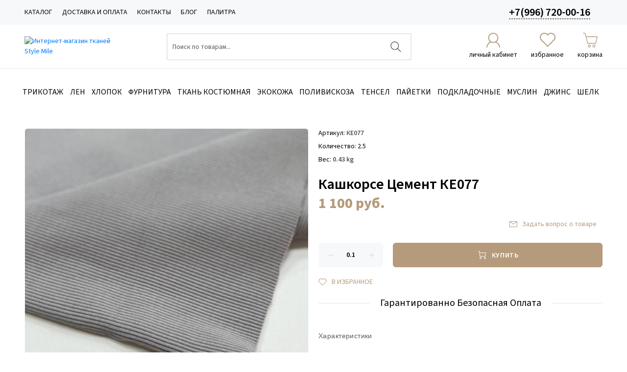

--- FILE ---
content_type: text/html; charset=utf-8
request_url: https://stylemile.ru/trikotaj/kashkorse/kashkorse-tsement-ke077
body_size: 23010
content:



<!DOCTYPE html>

<html lang="ru" prefix="og:http://ogp.me/ns#">
<head>
  
  <!-- Yandex.Metrika counter -->
<script type="text/javascript" >
   (function(m,e,t,r,i,k,a){m[i]=m[i]||function(){(m[i].a=m[i].a||[]).push(arguments)};
   m[i].l=1*new Date();
   for (var j = 0; j < document.scripts.length; j++) {if (document.scripts[j].src === r) { return; }}
   k=e.createElement(t),a=e.getElementsByTagName(t)[0],k.async=1,k.src=r,a.parentNode.insertBefore(k,a)})
   (window, document, "script", "https://mc.yandex.ru/metrika/tag.js", "ym");

   ym(52035390, "init", {
        clickmap:true,
        trackLinks:true,
        accurateTrackBounce:true,
        ecommerce:"dataLayer"
   });
</script>
<noscript><div><img src="https://mc.yandex.ru/watch/52035390" style="position:absolute; left:-9999px;" alt="" /></div></noscript>
<!-- /Yandex.Metrika counter -->
  
    <meta charset="utf-8">
    <meta name="generator" content="Moguta.CMS">
    <meta http-equiv="X-UA-Compatible" content="IE=edge">
    <meta name="format-detection" content="telephone=no">
    <meta name="viewport" content="initial-scale=1.0,minimum-scale=1.0,maximum-scale=1.0,width=device-width">
    <meta name="apple-mobile-web-app-capable" content="yes"/>
    <meta name="apple-mobile-web-app-status-bar-style" content="black-translucent">
    <meta name="application-name" content="Интернет-магазин тканей Style Mile">

    <link rel="preload" href="" as="style">
    
    
    
    <!--Кодировка страницы-->  
    <meta http-equiv="Content-Type" content="text/html; charset=utf-8" />
    <!--/Кодировка страницы--> 
    
    <!--Базовые метатеги страницы-->  
    <title>Купить Кашкорсе Цемент КЕ077 в Тольятти | Магазин тканей</title>
    <meta name="description" content="Акция! Кашкорсе Цемент КЕ077 за 1 100 руб. купить в Тольятти." />
    <!--/Базовые метатеги страницы-->
          
    <!--Микроразметка OpenGraph-->  
    <meta property="og:title" content="Кашкорсе Цемент КЕ077"/>
    <meta property="og:description" content="&nbsp;"/> 
    <meta property="og:image" content="https://stylemile.ru/uploads/product/800/876/photo_2023-05-02-015216_2023-05-02_00-53-09.jpeg">
    <meta property="og:type" content="website"/>
    <meta property="og:url" content= "https://stylemile.ru/trikotaj/kashkorse/kashkorse-tsement-ke077" />
    <meta property="og:site_name" content= "Интернет-магазин тканей Style Mile" />
    <!--/Микроразметка OpenGraph-->
    <meta property="og:image:width" content="1280"/>
        <meta property="og:image:height" content= "1088" />
    <!--Микроразметка Dublin Core-->
    <meta name="DC.Title" content="Кашкорсе Цемент КЕ077"/>
    <meta name="DC.Description" content="&amp;nbsp;"/>
    <meta name="DC.Type" content="InteractiveResource"/>
    <!--/Микроразметка Dublin Core-->  
      <!-- В это поле необходимо прописать код подтверждения Вашего сайта. Например, Яндекс.Метрика или Google analytics --><link rel="stylesheet" href="https://stylemile.ru/mg-plugins/gs-show-discount/css/style.css?rev=1638601138" type="text/css" />
    <link href="https://stylemile.ru/mg-templates/stylemile/components/pagination/pagination.css?rev=1652944460" rel="stylesheet" type="text/css">
    <link rel="stylesheet" href="https://stylemile.ru/mg-plugins//blog/css/style.css?rev=1708942883" type="text/css" />
    <link rel="stylesheet" href="https://stylemile.ru/mg-plugins/mg-value-sale/css/style.css?rev=1708942887" />
    <link rel="stylesheet" href="https://stylemile.ru/mg-plugins/p4-rpost/css/style.css?rev=1726754068" type="text/css" />
    <link rel="stylesheet" href="https://stylemile.ru/mg-plugins/brand/css/style.css?rev=1708942868" type="text/css" />
    <link rel="stylesheet" href="https://stylemile.ru/mg-plugins/discount-system/css/style.css?rev=1708942867" type="text/css" />
    <link href="https://stylemile.ru/mg-plugins//comments/css/style.css?rev=1708942933" rel="stylesheet" type="text/css">
    <link href="https://stylemile.ru/mg-core/script/standard/css/jquery.fancybox.css?rev=1670941852" rel="stylesheet" type="text/css">
    <link rel="stylesheet" href="https://stylemile.ru/mg-plugins/trigger-guarantee/css/style.css?rev=1708942901" type="text/css" />
    <link rel="stylesheet" href="https://stylemile.ru/mg-plugins/breadcrumbs/css/style.css?rev=1708942917" type="text/css" />
    <link rel="stylesheet" href="https://stylemile.ru/mg-templates/moguta-standard/lib/owlcarousel/owl.carousel.min.css?rev=1670941852">
    <link rel="stylesheet" href="https://stylemile.ru/mg-templates/moguta-standard/lib/fancybox/jquery.fancybox.css?rev=1670941852">
    <link rel="stylesheet" href="https://stylemile.ru/mg-templates/stylemile/components/product/images/images.css?rev=1671611769">
    <link rel="stylesheet" href="https://stylemile.ru/mg-templates/stylemile/components/plugins-style/mg-plugin-sale-discount.css?rev=1652944468">
    <link rel="stylesheet" href="https://stylemile.ru/mg-templates/stylemile/components/product/storages/storages.css?rev=1652944483">
    <link rel="stylesheet" href="https://stylemile.ru/mg-templates/stylemile/components/feedback/feedback.css?rev=1652944446">
    <link rel="stylesheet" href="https://stylemile.ru/mg-templates/stylemile/components/modal/modal.css?rev=1652944456">
    <link rel="stylesheet" href="https://stylemile.ru/mg-templates/stylemile/components/product/variants/variants.css?rev=1652944485">
    <link rel="stylesheet" href="https://stylemile.ru/mg-templates/stylemile/components/product/html-properties/html-properties.css?rev=1652944480">
    <link rel="stylesheet" href="https://stylemile.ru/mg-templates/stylemile/components/amount/amount.css?rev=1652944432">
    <link rel="stylesheet" href="https://stylemile.ru/mg-templates/stylemile/components/favorites/btns/btns.css?rev=1652944445">
    <link rel="stylesheet" href="https://stylemile.ru/mg-templates/stylemile/components/payment-icons/payment-icons.css?rev=1652944461">
    <link rel="stylesheet" href="https://stylemile.ru/mg-templates/stylemile/components/product/info-accordion/info-accordion.css?rev=1652944482">
    <link rel="stylesheet" href="https://stylemile.ru/mg-templates/stylemile/components/yandex-share/yandex-share.css?rev=1652944493">
    <link rel="stylesheet" href="https://stylemile.ru/mg-templates/stylemile/components/plugins-style/comments.css?rev=1652944466">
    <link rel="stylesheet" href="https://stylemile.ru/mg-templates/stylemile/components/catalog/carousel/carousel.css?rev=1652944438">
    <link rel="stylesheet" href="https://stylemile.ru/mg-templates/stylemile/components/product/fixed-bar/fixed-bar.css?rev=1652944479">
    <link rel="stylesheet" href="https://stylemile.ru/mg-templates/stylemile/components/mega-menu/simple-menu.css?rev=1652944453">
    <link rel="stylesheet" href="https://stylemile.ru/mg-templates/stylemile/components/contacts/contacts.css?rev=1652944443">
    <link rel="stylesheet" href="https://stylemile.ru/mg-templates/stylemile/components/shop-settings/shop-settings.css?rev=1652944489">
    <link rel="stylesheet" href="https://stylemile.ru/mg-templates/stylemile/components/logo/logo.css?rev=1652944452">
    <link rel="stylesheet" href="https://stylemile.ru/mg-templates/stylemile/components/search/search.css?rev=1675802747">
    <link rel="stylesheet" href="https://stylemile.ru/mg-templates/stylemile/components/auth/auth.css?rev=1652944433">
    <link rel="stylesheet" href="https://stylemile.ru/mg-templates/stylemile/components/icon-link/icon-link.css?rev=1653035164">
    <link rel="stylesheet" href="https://stylemile.ru/mg-templates/stylemile/components/cart/small/small.css?rev=1652944438">
    <link rel="stylesheet" href="https://stylemile.ru/mg-templates/stylemile/components/cart/cart.css?rev=1652944436">
    <link rel="stylesheet" href="https://stylemile.ru/mg-templates/stylemile/components/mega-menu/mega-menu.css?rev=1675881431">
    <link rel="stylesheet" href="https://stylemile.ru/mg-templates/stylemile/components/plugins-style/brand.css?rev=1652944465">
    <link rel="stylesheet" href="https://stylemile.ru/mg-templates/stylemile/components/socials/socials.css?rev=1653038191">
    <link rel="stylesheet" href="https://stylemile.ru/mg-templates/stylemile/components/cart/popup/popup.css?rev=1652944437">
    <link rel="stylesheet" href="https://stylemile.ru/mg-templates/stylemile/components/catalog/item/fast-view/fast-view.css?rev=1652944439">
    <!--/Стили плагинов и модулей движка-->
    
    <!--Стили для шаблона-->
    <link rel="stylesheet" href="https://stylemile.ru/mg-templates/stylemile/css/style.css?rev=1675881386" />   
    <!--/Стили для шаблона-->    
        
    <!--Цветовая схема для шаблона-->
    <link href="https://stylemile.ru/mg-templates/stylemile/css/colors.css?rev=1709128117" rel="stylesheet" />
    <!--/Цветовая схема для шаблона-->
    
    <!--Мобильные стили-->
    <!--/Мобильные стили-->
    
    <!--Пользовательские стили для шаблона-->
    <link href="https://stylemile.ru/mg-templates/stylemile/css/user.css?rev=1764224644" rel="stylesheet" />
    <!--/Пользовательские стили для шаблона-->
      
    <!--Библиотека для jQuery-->
    <script src="https://stylemile.ru/mg-core/script/jquery-3.2.1.min.js?rev=1670941852"></script>
    <script src="https://stylemile.ru/mg-core/script/jquery-ui.min.js?rev=1670941852"></script>
    <script src="https://stylemile.ru/mg-core/script/jquery.form.js?rev=1670941852"></script>
    <!--/Библиотека для jQuery-->
    <script src='https://www.google.com/recaptcha/api.js'></script>
            </head>
<body class="a-body__noindex a-body__product" >
        

    <div itemscope itemtype="http://schema.org/Organization" aria-hidden="true" style="display: none">
	<meta itemprop="URL" content="https://stylemile.ru">
	<meta itemprop="name" content="Интернет-магазин тканей Style Mile">
	    <meta itemprop="telephone" content="+7(996) 720-00-16">
    	<meta itemprop="address" content="445020 Самарская обл., г. Тольятти ул. Республиканская 18">
	<link itemprop="logo" href="https://stylemile.ru/uploads/logo%20new/IMG_4846.PNG">
</div>

    <svg style="display: none" hidden>
    <symbol id="icon_search" class="svg-icon" xmlns="http://www.w3.org/2000/svg" viewBox="0 0 512 512"><path d="M508.875 493.792L353.089 338.005c32.358-35.927 52.245-83.296 52.245-135.339C405.333 90.917 314.417 0 202.667 0S0 90.917 0 202.667s90.917 202.667 202.667 202.667c52.043 0 99.411-19.887 135.339-52.245l155.786 155.786a10.634 10.634 0 007.542 3.125c2.729 0 5.458-1.042 7.542-3.125 4.166-4.167 4.166-10.917-.001-15.083zM202.667 384c-99.979 0-181.333-81.344-181.333-181.333S102.688 21.333 202.667 21.333 384 102.677 384 202.667 302.646 384 202.667 384z"/></symbol>
    <symbol id="icon_compare" class="svg-icon" viewBox="0 0 40 30" xmlns="http://www.w3.org/2000/svg">
        <path d="M19 21C19 20.8 19 20.7 18.9 20.5L10.4 4.5C10 3.9 9 3.9 8.6 4.5L0.1 20.5C0 20.7 0 20.8 0 21C0 25.9 4.3 30 9.5 30C14.7 30 19 26 19 21ZM9.5 7.1L16.3 20H2.7L9.5 7.1ZM9.5 28C5.7 28 2.6 25.4 2.1 22H16.9C16.4 25.4 13.3 28 9.5 28Z"></path>
        <path d="M40 21C40 20.8 40 20.7 39.9 20.5L31.4 4.5C31.1 3.8 30 3.8 29.6 4.5L21.1 20.5C21 20.7 21 20.8 21 21C21 25.9 25.3 30 30.5 30C35.7 30 40 26 40 21ZM30.5 7.1L37.3 20H23.7L30.5 7.1ZM30.5 28C26.7 28 23.6 25.4 23.1 22H37.9C37.4 25.4 34.3 28 30.5 28Z"></path>
        <path d="M22.8 4H27C27.6 4 28 3.6 28 3C28 2.4 27.6 2 27 2H22.8C22.4 0.8 21.3 0 20 0C18.7 0 17.6 0.8 17.2 2H13C12.4 2 12 2.4 12 3C12 3.6 12.4 4 13 4H17.2C17.6 5.2 18.7 6 20 6C21.3 6 22.4 5.2 22.8 4ZM20 4C19.4 4 19 3.6 19 3C19 2.4 19.4 2 20 2C20.6 2 21 2.4 21 3C21 3.6 20.6 4 20 4Z"></path>
    </symbol>
    <symbol id="icon_heart" class="svg-icon" viewBox="0 0 16 15" xmlns="http://www.w3.org/2000/svg">
        <path d="M8.15625 1.34375C8.13542 1.375 8.10938 1.40625 8.07812 1.4375C8.05729 1.45833 8.03125 1.48438 8 1.51562C7.96875 1.48438 7.9375 1.45833 7.90625 1.4375C7.88542 1.40625 7.86458 1.375 7.84375 1.34375C7.39583 0.895833 6.88542 0.5625 6.3125 0.34375C5.75 0.114583 5.17188 0 4.57812 0C3.99479 0 3.42188 0.114583 2.85938 0.34375C2.29688 0.5625 1.79167 0.895833 1.34375 1.34375C0.90625 1.78125 0.572917 2.28125 0.34375 2.84375C0.114583 3.39583 0 3.97917 0 4.59375C0 5.20833 0.114583 5.79688 0.34375 6.35938C0.572917 6.91146 0.90625 7.40625 1.34375 7.84375L7.64062 14.1406C7.69271 14.1823 7.75 14.2135 7.8125 14.2344C7.875 14.2656 7.9375 14.2812 8 14.2812C8.0625 14.2812 8.125 14.2656 8.1875 14.2344C8.25 14.2135 8.30729 14.1823 8.35938 14.1406L14.6562 7.84375C15.0938 7.40625 15.4271 6.91146 15.6562 6.35938C15.8854 5.79688 16 5.20833 16 4.59375C16 3.97917 15.8854 3.39583 15.6562 2.84375C15.4271 2.28125 15.0938 1.78125 14.6562 1.34375C14.2083 0.895833 13.7031 0.5625 13.1406 0.34375C12.5781 0.114583 12 0 11.4062 0C10.8229 0 10.2448 0.114583 9.67188 0.34375C9.10938 0.5625 8.60417 0.895833 8.15625 1.34375ZM13.9531 7.125L8 13.0781L2.04688 7.125C1.71354 6.79167 1.45312 6.40625 1.26562 5.96875C1.08854 5.53125 1 5.07292 1 4.59375C1 4.11458 1.08854 3.65625 1.26562 3.21875C1.45312 2.78125 1.71354 2.39062 2.04688 2.04688C2.40104 1.70312 2.79688 1.44271 3.23438 1.26562C3.68229 1.08854 4.13542 1 4.59375 1C5.05208 1 5.5 1.08854 5.9375 1.26562C6.38542 1.44271 6.78125 1.70312 7.125 2.04688C7.20833 2.13021 7.28646 2.21875 7.35938 2.3125C7.44271 2.40625 7.51562 2.50521 7.57812 2.60938C7.67188 2.74479 7.8125 2.8125 8 2.8125C8.1875 2.8125 8.32812 2.74479 8.42188 2.60938C8.48438 2.50521 8.55208 2.40625 8.625 2.3125C8.70833 2.21875 8.79167 2.13021 8.875 2.04688C9.21875 1.70312 9.60938 1.44271 10.0469 1.26562C10.4948 1.08854 10.9479 1 11.4062 1C11.8646 1 12.3125 1.08854 12.75 1.26562C13.1979 1.44271 13.599 1.70312 13.9531 2.04688C14.2865 2.39062 14.5417 2.78125 14.7188 3.21875C14.9062 3.65625 15 4.11458 15 4.59375C15 5.07292 14.9062 5.53125 14.7188 5.96875C14.5417 6.40625 14.2865 6.79167 13.9531 7.125Z"></path>
    </symbol>
    <symbol id="icon_cart" class="svg-icon" xmlns="http://www.w3.org/2000/svg" viewBox="0 0 366.305 366.305"><g><path d="M160.336 292.917c-20.167 0-36.579 16.42-36.579 36.579 0 20.167 16.412 36.579 36.579 36.579s36.579-16.412 36.579-36.579c0-20.168-16.404-36.579-36.579-36.579zm0 56.9c-11.201 0-20.321-9.112-20.321-20.321 0-11.201 9.12-20.321 20.321-20.321 11.201 0 20.321 9.12 20.321 20.321.001 11.209-9.112 20.321-20.321 20.321zM274.965 292.917c-20.167 0-36.579 16.42-36.579 36.579 0 20.167 16.412 36.579 36.579 36.579 20.159 0 36.579-16.412 36.579-36.579 0-20.168-16.42-36.579-36.579-36.579zm0 56.9c-11.209 0-20.321-9.112-20.321-20.321 0-11.201 9.112-20.321 20.321-20.321 11.193 0 20.321 9.12 20.321 20.321.001 11.209-9.128 20.321-20.321 20.321zM364.575 92.783a8.108 8.108 0 00-6.397-3.113H83.342L60.688 6.23c-.049-.179-.179-.317-.244-.488-.179-.528-.447-.992-.732-1.463-.268-.447-.512-.886-.853-1.268-.333-.382-.723-.667-1.13-.975-.423-.325-.829-.642-1.309-.878-.447-.228-.927-.341-1.422-.488-.528-.154-1.04-.284-1.601-.325-.195-.008-.358-.114-.561-.114H8.129C3.642.231 0 3.873 0 8.36s3.642 8.129 8.129 8.129h38.489L69.24 99.823l40.627 164.579a8.13 8.13 0 007.893 6.186h199.768a8.127 8.127 0 007.893-6.186L366.064 99.75a8.104 8.104 0 00-1.489-6.967zM311.17 254.33H124.131L87.504 105.927h260.301L311.17 254.33z"/></g></symbol>
    <symbol id="icon_dots" class="svg-icon" viewBox="0 0 17 5" fill="none" xmlns="http://www.w3.org/2000/svg">
        <path d="M2.125 4.79167C2.71159 4.79167 3.20963 4.59092 3.61914 4.18945C4.03971 3.77712 4.25 3.28342 4.25 2.70833C4.25 2.13325 4.03971 1.64497 3.61914 1.24349C3.20963 0.831163 2.71159 0.625 2.125 0.625C1.53842 0.625 1.03483 0.831163 0.614258 1.24349C0.204752 1.64497 0 2.13325 0 2.70833C0 3.28342 0.204752 3.77712 0.614258 4.18945C1.03483 4.59092 1.53842 4.79167 2.125 4.79167ZM2.125 1.66667C2.41276 1.66667 2.66178 1.76975 2.87207 1.97591C3.08236 2.18207 3.1875 2.42622 3.1875 2.70833C3.1875 2.99045 3.08236 3.23459 2.87207 3.44076C2.66178 3.64692 2.41276 3.75 2.125 3.75C1.83724 3.75 1.58822 3.64692 1.37793 3.44076C1.16765 3.23459 1.0625 2.99045 1.0625 2.70833C1.0625 2.42622 1.16765 2.18207 1.37793 1.97591C1.58822 1.76975 1.83724 1.66667 2.125 1.66667ZM8.5 4.79167C9.08659 4.79167 9.5846 4.59092 9.99413 4.18945C10.4147 3.77712 10.625 3.28342 10.625 2.70833C10.625 2.13325 10.4147 1.64497 9.99413 1.24349C9.5846 0.831163 9.08659 0.625 8.5 0.625C7.91342 0.625 7.40983 0.831163 6.98926 1.24349C6.57976 1.64497 6.375 2.13325 6.375 2.70833C6.375 3.28342 6.57976 3.77712 6.98926 4.18945C7.40983 4.59092 7.91342 4.79167 8.5 4.79167ZM8.5 1.66667C8.78773 1.66667 9.03677 1.76975 9.24706 1.97591C9.45735 2.18207 9.5625 2.42622 9.5625 2.70833C9.5625 2.99045 9.45735 3.23459 9.24706 3.44076C9.03677 3.64692 8.78773 3.75 8.5 3.75C8.21224 3.75 7.96322 3.64692 7.75293 3.44076C7.54265 3.23459 7.4375 2.99045 7.4375 2.70833C7.4375 2.42622 7.54265 2.18207 7.75293 1.97591C7.96322 1.76975 8.21224 1.66667 8.5 1.66667ZM14.875 0.625C14.2884 0.625 13.7848 0.831163 13.3643 1.24349C12.9548 1.64497 12.75 2.13325 12.75 2.70833C12.75 3.28342 12.9548 3.77712 13.3643 4.18945C13.7848 4.59092 14.2884 4.79167 14.875 4.79167C15.4616 4.79167 15.9596 4.59092 16.3691 4.18945C16.7897 3.77712 17 3.28342 17 2.70833C17 2.13325 16.7897 1.64497 16.3691 1.24349C15.9596 0.831163 15.4616 0.625 14.875 0.625ZM14.875 3.75C14.5873 3.75 14.3382 3.64692 14.1279 3.44076C13.9176 3.23459 13.8125 2.99045 13.8125 2.70833C13.8125 2.42622 13.9176 2.18207 14.1279 1.97591C14.3382 1.76975 14.5873 1.66667 14.875 1.66667C15.1627 1.66667 15.4118 1.76975 15.6221 1.97591C15.8324 2.18207 15.9375 2.42622 15.9375 2.70833C15.9375 2.99045 15.8324 3.23459 15.6221 3.44076C15.4118 3.64692 15.1627 3.75 14.875 3.75Z" fill="black"></path>
    </symbol>
    <symbol id="icon_vk" class="svg-icon" xmlns="http://www.w3.org/2000/svg" viewBox="0 0 511.962 511.962"><path d="M507.399 370.471c-1.376-2.304-9.888-20.8-50.848-58.816-42.88-39.808-37.12-33.344 14.528-102.176 31.456-41.92 44.032-67.52 40.096-78.464-3.744-10.432-26.88-7.68-26.88-7.68l-76.928.448s-5.696-.768-9.952 1.76c-4.128 2.496-6.784 8.256-6.784 8.256s-12.192 32.448-28.448 60.032c-34.272 58.208-48 61.28-53.6 57.664-13.024-8.416-9.76-33.856-9.76-51.904 0-56.416 8.544-79.936-16.672-86.016-8.384-2.016-14.528-3.36-35.936-3.584-27.456-.288-50.72.096-63.872 6.528-8.768 4.288-15.52 13.856-11.392 14.4 5.088.672 16.608 3.104 22.72 11.424 7.904 10.72 7.616 34.848 7.616 34.848s4.544 66.4-10.592 74.656c-10.4 5.664-24.64-5.888-55.2-58.72-15.648-27.04-27.488-56.96-27.488-56.96s-2.272-5.568-6.336-8.544c-4.928-3.616-11.84-4.768-11.84-4.768l-73.152.448s-10.976.32-15.008 5.088c-3.584 4.256-.288 13.024-.288 13.024s57.28 133.984 122.112 201.536c59.488 61.92 127.008 57.856 127.008 57.856h30.592s9.248-1.024 13.952-6.112c4.352-4.672 4.192-13.44 4.192-13.44s-.608-41.056 18.464-47.104c18.784-5.952 42.912 39.68 68.48 57.248 19.328 13.28 34.016 10.368 34.016 10.368l68.384-.96s35.776-2.208 18.816-30.336z"/></symbol>
    <symbol id="icon_planet" class="svg-icon" xmlns="http://www.w3.org/2000/svg" viewBox="0 0 480.1 480.1"><path d="M240.135.05C144.085.036 57.277 57.289 19.472 145.586l-2.992.992 1.16 3.48c-49.776 122.766 9.393 262.639 132.159 312.415a239.87 239.87 0 0090.265 17.577c132.548.02 240.016-107.416 240.036-239.964S372.684.069 240.135.05zm188.253 361.004l-12.324-12.316V320.05a7.99 7.99 0 00-.8-3.576l-31.2-62.312V224.05a8 8 0 00-3.56-6.656l-24-16a8.002 8.002 0 00-6.4-1.104l-29.392 7.344-49.368-21.184-6.792-47.584 18.824-18.816h40.408l13.6 20.44a8 8 0 005.344 3.448l48 8a7.933 7.933 0 003.84-.304l44.208-14.736c37.079 71.155 33.113 156.736-10.388 224.156zM395.392 78.882l-13.008 8.672-36.264-7.256-23.528-7.832a7.856 7.856 0 00-4.464-.176l-29.744 7.432-13.04-4.344 9.664-19.328h27.056a7.997 7.997 0 003.576-.84l27.68-13.84a224.823 224.823 0 0152.072 37.512zM152.44 33.914l19.2 12.8a7.99 7.99 0 003.128 1.232l38.768 6.464-3.784 11.32-20.2 6.744a8 8 0 00-4.328 3.464l-22.976 38.288-36.904 22.144-54.4 7.768a8 8 0 00-6.88 7.912v24a8 8 0 002.344 5.656l13.656 13.656v13.744l-33.28-22.192-12.072-36.216A225.289 225.289 0 01152.44 33.914zM129.664 296.21l-36.16-7.24-13.44-26.808v-18.8l29.808-29.808 11.032 22.072a8.001 8.001 0 007.16 4.424h51.472l21.672 36.12a8 8 0 006.856 3.88h22.24l-5.6 28.056-30.288 30.288a8.003 8.003 0 00-2.352 5.656v20l-28.8 21.6a8.002 8.002 0 00-3.2 6.4v28.896l-9.952-3.296-14.048-35.136V304.05a8 8 0 00-6.4-7.84zm-24.048 122.981C30.187 362.602-1.712 264.826 25.832 174.642l6.648 19.936a7.995 7.995 0 003.144 4.128l39.88 26.584-9.096 9.104a8 8 0 00-2.344 5.656v24a7.997 7.997 0 00.84 3.576l16 32a8.003 8.003 0 005.6 4.264l33.6 6.712v73.448a8.003 8.003 0 00.568 2.968l16 40a8.001 8.001 0 004.904 4.616l24 8a7.86 7.86 0 002.488.416 8 8 0 008-8v-36l28.8-21.6a8.002 8.002 0 003.2-6.4v-20.688l29.656-29.656a8.006 8.006 0 002.184-4.088l8-40a8 8 0 00-7.84-9.568h-27.472l-21.672-36.12a8 8 0 00-6.856-3.88h-51.056l-13.744-27.576a7.999 7.999 0 00-5.88-4.32 7.84 7.84 0 00-6.936 2.24l-10.384 10.344V192.05a8 8 0 00-2.344-5.656l-13.656-13.656v-13.752l49.136-7.016a8.037 8.037 0 002.984-1.064l40-24a7.996 7.996 0 002.736-2.736l22.48-37.464 21.192-7.072a7.918 7.918 0 005.056-5.056l8-24a8 8 0 00-6.272-10.4l-46.304-7.72-8.136-5.424a223.384 223.384 0 01153.856 5.72l-14.616 7.296h-30.112a8 8 0 00-7.2 4.424l-16 32a8 8 0 004.632 11.16l24 8c1.44.489 2.99.551 4.464.176l29.744-7.432 21.792 7.256c.312.112.633.198.96.256l40 8a7.943 7.943 0 006.008-1.184l18.208-12.144a225.69 225.69 0 0124.064 32.152l-39.36 13.12-42.616-7.104-14.08-21.12a8 8 0 00-6.616-3.56h-48a8 8 0 00-5.656 2.344l-24 24a8 8 0 00-2.264 6.792l8 56a8 8 0 004.8 6.216l56 24a7.907 7.907 0 005.088.408l28.568-7.144 17.464 11.664v27.72a7.99 7.99 0 00.8 3.576l31.2 62.312v30.112a8 8 0 002.344 5.656l16.736 16.744c-74.223 98.933-214.595 118.965-313.528 44.741z"/></symbol>
    <symbol id="icon_coin" class="svg-icon" xmlns="http://www.w3.org/2000/svg" viewBox="0 0 58 58"><path d="M29 48c-14.359 0-26-2.962-26-6v6.996C3.008 52.032 14.645 55 29 55s25.992-2.968 26-6.004V42c0 3.038-11.641 6-26 6" fill="#e4af18"/><path d="M26 37c-14.359 0-26-2.962-26-6v6.996C.008 41.032 11.645 44 26 44s25.992-2.968 26-6.004V31c0 3.038-11.641 6-26 6" fill="#f4bf1a"/><path d="M32 26c-14.359 0-26-2.962-26-6v6.996C6.008 30.032 17.645 33 32 33s25.992-2.968 26-6.004V20c0 3.038-11.641 6-26 6" fill="#e4af18"/><path d="M52 8.13C52 11.167 40.359 14 26 14S0 11.167 0 8.13C0 5.092 11.641 3 26 3s26 2.092 26 5.13" fill="#ffd949"/><path d="M26 14C11.641 14 0 11.038 0 8v6.996C.008 18.032 11.645 21 26 21s25.992-2.968 26-6.004V8c0 3.038-11.641 6-26 6" fill="#f4bf1a"/><path d="M4 11.074v6.995c.608.224 1.274.44 2 .646v-6.996a28.062 28.062 0 01-2-.645M46 11.719v6.996a27.545 27.545 0 002-.646v-6.995c-.608.224-1.274.439-2 .645M9 12.445v6.997c.64.133 1.307.259 2 .378v-6.997a58.502 58.502 0 01-2-.378M41 12.823v6.998a60.99 60.99 0 002-.379v-6.997c-.64.133-1.307.259-2 .378M14 13.269v6.998c.652.084 1.317.162 2 .232v-6.998a81.961 81.961 0 01-2-.232M36 13.502V20.5a87.216 87.216 0 002-.232v-6.999c-.652.085-1.317.163-2 .233M19 13.759v6.999c.657.046 1.323.087 2 .12v-7a94.46 94.46 0 01-2-.119M31 13.878v7a94.402 94.402 0 002-.12v-6.999a94.46 94.46 0 01-2 .119M26 14c-.335 0-.668-.003-1-.006v7c.332.003.665.006 1 .006s.668-.003 1-.006v-7c-.332.003-.665.006-1 .006" fill="#dca815"/><path d="M10 23.074v6.995c.608.224 1.274.44 2 .646v-6.996a28.062 28.062 0 01-2-.645M52 23.719v6.996a27.545 27.545 0 002-.646v-6.995c-.608.224-1.274.439-2 .645M15 24.445v6.997c.64.133 1.307.259 2 .378v-6.997a58.502 58.502 0 01-2-.378M47 24.823v6.998a60.99 60.99 0 002-.379v-6.997c-.64.133-1.307.259-2 .378M20 25.27v6.998c.652.084 1.317.162 2 .232v-6.998a87.216 87.216 0 01-2-.232M42 25.501V32.5a87.216 87.216 0 002-.232V25.27c-.652.084-1.317.162-2 .231M25 25.759v6.999c.657.046 1.323.087 2 .12v-7a94.46 94.46 0 01-2-.119M37 25.878v7a94.402 94.402 0 002-.12v-6.999a94.46 94.46 0 01-2 .119M32 26c-.335 0-.668-.003-1-.006v7c.332.003.665.006 1 .006s.668-.003 1-.006v-7c-.332.003-.665.006-1 .006" fill="#c49214"/><path d="M4 34.074v6.995c.608.224 1.274.439 2 .646v-6.996a28.062 28.062 0 01-2-.645M46 34.719v6.996a27.545 27.545 0 002-.646v-6.995c-.608.224-1.274.439-2 .645M9 35.445v6.997c.64.133 1.307.259 2 .378v-6.997a58.502 58.502 0 01-2-.378M41 35.823v6.998a60.99 60.99 0 002-.379v-6.997c-.64.133-1.307.259-2 .378M14 36.27v6.998c.652.084 1.317.162 2 .232v-6.998a87.216 87.216 0 01-2-.232M36 36.501V43.5a87.216 87.216 0 002-.232V36.27c-.652.084-1.317.162-2 .231M19 36.759v6.999c.657.046 1.323.087 2 .12v-7a94.46 94.46 0 01-2-.119M31 36.878v7a94.402 94.402 0 002-.12v-6.999a94.46 94.46 0 01-2 .119M26 37c-.335 0-.668-.003-1-.006v7c.332.003.665.006 1 .006s.668-.003 1-.006v-7c-.332.003-.665.006-1 .006" fill="#dca815"/><path d="M7 45.074v6.995c.608.224 1.274.439 2 .646v-6.996a28.062 28.062 0 01-2-.645M49 45.719v6.996a27.545 27.545 0 002-.646v-6.995c-.608.224-1.274.439-2 .645M12 46.445v6.997c.64.133 1.307.259 2 .378v-6.997a58.502 58.502 0 01-2-.378M44 46.823v6.998a60.99 60.99 0 002-.379v-6.997c-.64.133-1.307.259-2 .378M17 47.27v6.998c.652.084 1.317.162 2 .232v-6.998a87.216 87.216 0 01-2-.232M39 47.501V54.5a87.216 87.216 0 002-.232V47.27c-.652.084-1.317.162-2 .231M22 47.759v6.999c.657.046 1.323.087 2 .12v-7a94.46 94.46 0 01-2-.119M34 47.878v7a94.402 94.402 0 002-.12v-6.999a94.46 94.46 0 01-2 .119M29 48c-.335 0-.668-.003-1-.006v7c.332.003.665.006 1 .006s.668-.003 1-.006v-7c-.332.003-.665.006-1 .006" fill="#c49214"/><path d="M51.212 39.372C48.372 41.87 38.163 44 26 44c-9.51 0-17.823-1.303-22.356-3.065-.417.378-.644.778-.644 1.195C3 45.168 14.641 48 29 48c14.36 0 26-2.832 26-5.87 0-1.047-1.385-1.983-3.788-2.758" fill="#fcc62d"/><path d="M32 33c-13.213 0-24.116-2.515-25.774-5.283C2.347 28.596 0 29.767 0 31.13 0 34.167 11.641 37 26 37s26-2.833 26-5.87c0-.134-.03-.265-.075-.395C47.156 32.077 40.002 33 32 33" fill="#ffd949"/><path d="M50.993 16.549C47.882 18.969 37.874 21 26 21c-7.668 0-14.559-.848-19.318-2.1-.441.39-.682.8-.682 1.23C6 23.168 17.641 26 32 26s26-2.832 26-5.87c0-1.452-2.663-2.687-7.007-3.581" fill="#fcc62d"/></symbol>
    <symbol id="icon_delete" class="svg-icon" xmlns="http://www.w3.org/2000/svg" viewBox="0 0 22 22"><path d="M3.6 21.1c-.1-.1-.2-.3-.2-.4v-15H2.2c-.2 0-.3-.1-.5-.2-.1-.1-.1-.3-.1-.4 0-.2.1-.3.2-.4.1-.2.2-.3.4-.3h5V1.9c0-.2.1-.3.2-.4.1-.1.3-.2.4-.2h6.3c.2 0 .3.1.4.2.1.1.2.3.2.4v2.5h5c.2 0 .3.1.4.2.1.1.2.3.2.4 0 .2-.1.3-.2.4-.1.1-.3.2-.4.2h-1.3v15c0 .2-.1.3-.2.4-.1.1-.3.2-.4.2H4.1c-.2.1-.4 0-.5-.1zM17.2 5.7H4.7v14.4h12.5V5.7zM8.3 9c.1.1.2.3.2.4v6.9c0 .2-.1.3-.2.4-.1.1-.3.2-.4.2s-.3-.1-.4-.2c-.1-.1-.2-.3-.2-.4V9.4c0-.2.1-.3.2-.4.1-.1.3-.2.4-.2s.2.1.4.2zm.1-4.6h5V2.6h-5v1.8zm3 4.6c.1.1.2.3.2.4v6.9c0 .2-.1.3-.2.4-.1.1-.3.2-.4.2s-.3-.1-.4-.2c-.1-.1-.2-.3-.2-.4V9.4c0-.2.1-.3.2-.4.1-.1.3-.2.4-.2s.3.1.4.2zm2.2 0c.1-.1.3-.2.4-.2s.3.1.4.2c.1.1.2.3.2.4v6.9c0 .2-.1.3-.2.4-.1.1-.3.2-.4.2s-.3-.1-.4-.2c-.1-.1-.2-.3-.2-.4V9.4c0-.1.1-.3.2-.4z"/></symbol>
    <symbol id="icon--arrow-left" viewBox="0 0 512 512">
        <path d="M354.1 512l59.8-59.7L217.6 256 413.9 59.7 354.1 0l-256 256"></path>
    </symbol>

    <symbol id="icon--arrow-right" viewBox="0 0 512 512">
        <path d="M157.9 0L98.1 59.7 294.4 256 98.1 452.3l59.8 59.7 256-256"></path>
    </symbol>

    <symbol id="icon--arrow-top" viewBox="0 0 512 512">
        <path d="M0 354.1l59.7 59.8L256 217.6l196.3 196.3 59.7-59.8-256-256"></path>
    </symbol>
    
    <symbol id="icon--user" viewBox="0 0 512 512">
        <path d="M364.7 314.2C405.6 282 432 232.1 432 176 432 78.8 353.2 0 256 0S80 78.8 80 176c0 56.1 26.4 106 67.3 138.2C73.9 351.6 22.3 425.5 16.6 512h32c6.2-81 58.8-148.9 131.3-177.5 23 11.1 48.8 17.5 76 17.5 27.3 0 53-6.4 76-17.5C404.5 363.1 457.2 431 463.4 512h32c-5.7-86.5-57.3-160.4-130.7-197.8zM256 320c-79.5 0-144-64.5-144-144S176.5 32 256 32s144 64.5 144 144-64.5 144-144 144z"></path>
    </symbol>

    <symbol id="icon--arrow-down" viewBox="0 0 512 512">
        <path d="M512 157.9l-59.7-59.8L256 294.4 59.7 98.1 0 157.9l256 256"></path>
    </symbol>
    <symbol id="survey" enable-background="new 0 0 512 512" viewBox="0 0 512 512" xmlns="http://www.w3.org/2000/svg">
        <g><path d="m219.255 355.16-28.073 28.273c-.363.365-.778.443-1.063.443h-.002c-.284 0-.698-.076-1.061-.438l-10.427-10.428c-2.928-2.93-7.677-2.929-10.606-.001-2.929 2.929-2.929 7.678 0 10.606l10.427 10.429c3.117 3.116 7.259 4.832 11.666 4.832h.029c4.418-.008 8.566-1.738 11.681-4.874l28.074-28.274c2.918-2.939 2.901-7.688-.038-10.606-2.941-2.918-7.688-2.901-10.607.038zm10.607-204.23c-2.94-2.919-7.688-2.902-10.607.038l-28.073 28.273c-.363.365-.778.442-1.062.442h-.003c-.284 0-.698-.076-1.061-.438l-10.427-10.428c-2.928-2.929-7.677-2.93-10.606-.001s-2.929 7.678 0 10.606l10.427 10.429c3.117 3.117 7.259 4.832 11.667 4.832h.03c4.418-.008 8.566-1.738 11.68-4.874l28.074-28.273c2.917-2.939 2.9-7.687-.039-10.606zm0 102.096c-2.94-2.918-7.688-2.902-10.607.038l-28.073 28.273c-.363.365-.778.442-1.062.442h-.003c-.284 0-.698-.076-1.061-.438l-10.427-10.428c-2.928-2.93-7.677-2.929-10.606-.001-2.929 2.929-2.929 7.678 0 10.606l10.427 10.429c3.117 3.117 7.259 4.832 11.667 4.832h.03c4.418-.008 8.566-1.738 11.68-4.874l28.074-28.273c2.917-2.939 2.9-7.687-.039-10.606zm-47.013-110.481h-24.446c-9.098 0-16.5 7.402-16.5 16.5v54.097c0 9.098 7.402 16.5 16.5 16.5h54.097c9.098 0 16.5-7.402 16.5-16.5v-18.978c0-4.143-3.358-7.5-7.5-7.5s-7.5 3.357-7.5 7.5v18.978c0 .827-.673 1.5-1.5 1.5h-54.097c-.827 0-1.5-.673-1.5-1.5v-54.097c0-.827.673-1.5 1.5-1.5h24.446c4.142 0 7.5-3.357 7.5-7.5s-3.358-7.5-7.5-7.5zm230.011-127.145h-34.38c-4.142 0-7.5 3.357-7.5 7.5s3.358 7.5 7.5 7.5h34.38c12.341 0 22.38 10.04 22.38 22.38v421.84c0 12.34-10.04 22.38-22.38 22.38h-313.72c-12.341 0-22.38-10.04-22.38-22.38v-421.84c0-12.34 10.04-22.38 22.38-22.38h56.803v14.88h-51.823c-6.881 0-12.48 5.599-12.48 12.479v308.854c0 4.143 3.358 7.5 7.5 7.5s7.5-3.357 7.5-7.5v-306.333h35.637c-.821 2.33-1.273 4.832-1.273 7.439v20.802c0 12.374 10.066 22.44 22.439 22.44h185.113c12.373 0 22.439-10.066 22.439-22.44v-20.801c0-2.607-.452-5.11-1.273-7.439h35.637v328.83h-38.919c-20.61 0-37.378 16.77-37.378 37.383v38.927h-222.422v-68.807c0-4.143-3.358-7.5-7.5-7.5s-7.5 3.357-7.5 7.5v71.327c0 6.881 5.599 12.479 12.48 12.479h232.44c1.994.003 3.9-.803 5.304-2.197l.018-.018 76.282-76.292c1.276-1.284 2.057-3.018 2.173-4.824.004-.067.024-339.16.024-339.33 0-6.881-5.599-12.479-12.48-12.479h-51.823v-20.807c-.001-13.494-10.978-24.473-24.471-24.473h-151.174c-10.288 0-19.107 6.386-22.719 15.4h-58.554c-20.612 0-37.38 16.769-37.38 37.38v421.84c0 20.611 16.769 37.38 37.38 37.38h313.72c20.612 0 37.38-16.769 37.38-37.38v-421.84c0-20.611-16.768-37.38-37.38-37.38zm-68.797 439.409v-28.315c0-12.342 10.039-22.383 22.378-22.383h28.313zm-173.12-430.336c0-5.224 4.248-9.473 9.47-9.473h151.174c5.222 0 9.47 4.249 9.47 9.473v27.521c0 5.224-4.248 9.473-9.47 9.473h-151.174c-5.222 0-9.47-4.249-9.47-9.473zm-14.939 43.247c0-2.091.869-3.98 2.262-5.333 3.915 8.311 12.368 14.079 22.147 14.079h151.174c9.778 0 18.232-5.768 22.147-14.079 1.393 1.353 2.262 3.242 2.262 5.333v20.802c0 4.103-3.337 7.44-7.439 7.44h-185.114c-4.102 0-7.439-3.338-7.439-7.44zm-14.101 247.518c0 9.098 7.402 16.5 16.5 16.5h54.097c9.098 0 16.5-7.402 16.5-16.5v-18.978c0-4.143-3.358-7.5-7.5-7.5s-7.5 3.357-7.5 7.5v18.978c0 .827-.673 1.5-1.5 1.5h-54.097c-.827 0-1.5-.673-1.5-1.5v-54.097c0-.827.673-1.5 1.5-1.5h24.446c4.142 0 7.5-3.357 7.5-7.5s-3.358-7.5-7.5-7.5h-24.446c-9.098 0-16.5 7.402-16.5 16.5zm113.722 46.5h106.972c4.142 0 7.5-3.357 7.5-7.5s-3.358-7.5-7.5-7.5h-106.972c-4.142 0-7.5 3.357-7.5 7.5s3.358 7.5 7.5 7.5zm-113.722 55.596c0 9.098 7.402 16.5 16.5 16.5h54.097c9.098 0 16.5-7.402 16.5-16.5v-18.977c0-4.143-3.358-7.5-7.5-7.5s-7.5 3.357-7.5 7.5v18.977c0 .827-.673 1.5-1.5 1.5h-54.097c-.827 0-1.5-.673-1.5-1.5v-54.096c0-.827.673-1.5 1.5-1.5h24.446c4.142 0 7.5-3.357 7.5-7.5s-3.358-7.5-7.5-7.5h-24.446c-9.098 0-16.5 7.402-16.5 16.5zm113.722-25.596h61.972c4.142 0 7.5-3.357 7.5-7.5s-3.358-7.5-7.5-7.5h-61.972c-4.142 0-7.5 3.357-7.5 7.5s3.358 7.5 7.5 7.5zm0-102.096h61.972c4.142 0 7.5-3.357 7.5-7.5s-3.358-7.5-7.5-7.5h-61.972c-4.142 0-7.5 3.357-7.5 7.5s3.358 7.5 7.5 7.5zm0-30h106.972c4.142 0 7.5-3.357 7.5-7.5s-3.358-7.5-7.5-7.5h-106.972c-4.142 0-7.5 3.357-7.5 7.5s3.358 7.5 7.5 7.5zm0-72.097h106.972c4.142 0 7.5-3.357 7.5-7.5s-3.358-7.5-7.5-7.5h-106.972c-4.142 0-7.5 3.357-7.5 7.5s3.358 7.5 7.5 7.5zm0-30h106.972c4.142 0 7.5-3.357 7.5-7.5s-3.358-7.5-7.5-7.5h-106.972c-4.142 0-7.5 3.357-7.5 7.5s3.358 7.5 7.5 7.5z"/></g>
    </symbol>
    <symbol id="icon--download" viewBox="0 0 512 512">
        <path d="M512,368.7v87.1c0,7.9-1.1,14.3-6.6,19.8c-5.5,5.5-10.5,8-18.4,8H27.7c-7.9,0-14.3-2.5-19.7-8c-5.5-5.5-8-11.9-8-19.8 v-87.1c0-7.9,2.4-14.1,7.9-19.6c5.5-5.5,11.9-7.8,19.7-7.8h147.9l39.9,42c11.4,11,24.8,16.3,40.1,16.3s28.8-5.1,40.1-16.2 l40.2-42.1h151.2c7.9,0,12.9,2.3,18.4,7.8C510.9,354.6,512,360.8,512,368.7z M405.3,182.8c3.4,8.1,1.9,15.2-4.2,20.9L268.9,346.1 c-3.6,3.7-8,5.7-13.3,5.7c-5.3,0-9.8-1.9-13.3-5.6L110.1,204c-6.1-5.7-7.5-13.2-4.2-21.2c3.4-7.7,9.1-12.1,17.4-12.1h75.8V46.2 c0-5.1,1.8-9,5.5-12.7c3.8-3.8,8.1-5,13.2-5h75.5c5.2,0,9.9,1.3,13.6,5c3.8,3.7,5.9,7.6,5.9,12.7v124.5h75 C396.1,170.7,401.9,175.1,405.3,182.8z M382.3,440.7c3.7-3.7,5.6-8.2,5.6-13.3c0-5.1-1.9-9.6-5.6-13.3c-3.8-3.8-8.2-5.6-13.3-5.6 c-5.1,0-9.6,1.8-13.3,5.6c-3.7,3.7-5.6,8.2-5.6,13.3c0,5.1,1.9,9.5,5.6,13.3c3.8,3.7,8.2,5.6,13.3,5.6 C374.1,446.3,378.5,444.5,382.3,440.7z M457.8,440.7c3.8-3.7,5.6-8.2,5.6-13.3c0-5.1-1.8-9.6-5.6-13.3c-3.7-3.8-8.2-5.6-13.3-5.6 c-5.1,0-9.6,1.8-13.3,5.6c-3.8,3.7-5.6,8.2-5.6,13.3c0,5.1,1.8,9.5,5.6,13.3c3.8,3.8,8.2,5.6,13.3,5.6 C449.6,446.3,454.1,444.5,457.8,440.7z"></path>
    </symbol>
</svg>
    <div class="a-main-container">

        <header class="a-header">
    <section class="a-header__top a-header-top">
        <div class="container">
            <div class="container_top">
                <div class="a-header-top__nav">
                    
<nav class="a-simple-menu navbar-hover navbar-expand-lg navbar-dark">
   <button class="a-simple-menu__mobile-toggler a-simple-menu-toggler navbar-toggler" type="button" data-toggle="collapse" data-target="#pages-nav" aria-expanded="false" aria-label="Toggle navigation">
       <svg class="a-simple-menu-toggler__icon">
           <use xlink:href="#icon_dots"></use>
       </svg>
   </button>
   <div class="a-simple-menu__inner navbar-collapse" id="pages-nav">
            <div class="a-mega-menu__btns offcanvas-header mt-3">
                <button class="a-mega-menu__btn a-mega-menu__btn_close js-menu-close">Закрыть</button>
                <button class="a-mega-menu__btn a-mega-menu__btn_hidden a-mega-menu__btn_back js-menu-back">Назад</button>
            </div>
            <ul class="a-simple-menu__list navbar-nav">
                                                                    <li class="nav-item a-simple-menu__item ">
                        <a class="a-simple-menu__link nav-link "
                           href="https://stylemile.ru/catalog"
                          >
                            КАТАЛОГ                        </a>
                                            </li>
                                                    <li class="nav-item a-simple-menu__item ">
                        <a class="a-simple-menu__link nav-link "
                           href="https://stylemile.ru/dostavka-i-oplata"
                          >
                            ДОСТАВКА И ОПЛАТА                        </a>
                                            </li>
                                                    <li class="nav-item a-simple-menu__item ">
                        <a class="a-simple-menu__link nav-link "
                           href="https://stylemile.ru/contacts"
                          >
                            КОНТАКТЫ                        </a>
                                            </li>
                                                                    <li class="nav-item a-simple-menu__item ">
                        <a class="a-simple-menu__link nav-link "
                           href="https://stylemile.ru/blog"
                          >
                            БЛОГ                        </a>
                                            </li>
                                                                    <li class="nav-item a-simple-menu__item ">
                        <a class="a-simple-menu__link nav-link "
                           href="https://stylemile.ru/palitra"
                          >
                            ПАЛИТРА                        </a>
                                            </li>
                                                                            </ul>
        </div>
</nav>
                </div>
                
                
                
                <div class="a-header__contacts mobile-hide">
                <div class="a-contacts">
            <span class="a-contacts__phone">
                                    <a class="a-contacts__link" title="Позвоните нам"
                       href="tel:+7(996) 720-00-16">
                        +7(996) 720-00-16                    </a>
                        </span>
        <a class="mail" style="display: none" href="mailto:smtkani@mail.ru" style="color: black">smtkani@mail.ru</a>
    <span class="a-contacts__time" style="display: none">
        Пн-Пт: 09:00 - 18:00 Сб-Вс: ONLINE     </span>
        
</div>                                                    </div>

            </div>
        </div>
    </section>
    <section class="a-header__middle">
        <div class="container">
            <div class="a-logo" itemscope="" itemtype="http://schema.org/Organization">
    <a class="a-logo__link" itemprop="url"
       title="Интернет-магазин тканей Style Mile"
       href="https://stylemile.ru">
        <img src="https://stylemile.ru/uploads/logo%20new/IMG_4846.PNG"
             itemprop="logo"
             alt="Интернет-магазин тканей Style Mile"
             title="Интернет-магазин тканей Style Mile">
    </a>
</div>
            
            
            <div class="a-header__contacts mobile-show">
            <div class="a-contacts">
            <span class="a-contacts__phone">
                                    <a class="a-contacts__link" title="Позвоните нам"
                       href="tel:+7(996) 720-00-16">
                        +7(996) 720-00-16                    </a>
                        </span>
        <a class="mail" style="display: none" href="mailto:smtkani@mail.ru" style="color: black">smtkani@mail.ru</a>
    <span class="a-contacts__time" style="display: none">
        Пн-Пт: 09:00 - 18:00 Сб-Вс: ONLINE     </span>
        
</div>                                        </div>
            
            <div class="search-block">
                
<template id="search-fast-results-item">
    <li class="js-fast-result-item-template a-fast-results__item a-fast-result">
        <a class="a-fast-result__link js-fast-result-link" href="" title="">
            <div class="a-fast-result__img-wrap">
                <img src="" alt="" title="" class="a-fast-result__img js-fast-result-img">
            </div>
            <div class="a-fast-result__inner">
                <h4 class="a-fast-result__title js-fast-result-title"></h4>
                <span class="a-fast-result__category js-fast-result-category"></span>
                <span class="a-fast-result__price js-fast-result-price"></span>
            </div>
        </a>
    </li>
</template>

<form class="a-search js-search-form" method="GET" action="https://stylemile.ru/catalog">
    <div class="a-search__inner" role="search">
        <input class="a-search__input js-search-input"
               name="search"
               type="text" autocomplete="off"
               aria-label="Поиск по товарам..."
               placeholder="Поиск по товарам..."
               value="">
        <button class="a-search__close a-search__close_hidden js-close-search"></button>
        <button class="a-search__button js-do-search" aria-label="Найти">
            <svg class="a-search__icon">
                <use xlink:href="#icon_search"></use>
            </svg>
        </button>
        <nav class="a-search__results a-fast-results shadow">
            <ul class="js-search-fast-results a-fast-results__list"></ul>
        </nav>
    </div>
</form>

            </div>
                
            <div class="a-header__icons">
                <div class="a-header__auth">
                    <div class="a-auth">
            <a class="a-icon-link"
           title="Личный кабинет"
           href="https://stylemile.ru/enter">
	           <span class="a-icon-link__icon">
				   <svg class="a-icon-link__svg" width="40" height="30"><use xlink:href="#icon--user"></use></svg>
	        </span>
			<span class="a-icon-link__title">Личный кабинет</span>
        </a>
    </div>                </div>

                
                    <div class="a-header__icon-link a-header__icon-link_favourites">
        <a class="a-icon-link" href="https://stylemile.ru/favorites" title="Избранное">
    <span class="a-icon-link__icon">
        <svg class="a-icon-link__svg" width="40" height="30">
            <use xlink:href="#icon_heart"></use>
        </svg>
                <span class="a-icon-link__counter js-favourite-count" hidden>
            0        </span>
            </span>
    <span class="a-icon-link__title">
        Избранное    </span>
</a>
    </div>

                <div class="a-header__icon-link a-header__icon-link_cart js-mini-cart">
                    

<div class="a-cart mg-desktop-cart">
    <a class="a-icon-link" href="https://stylemile.ru/cart" title="Корзина">
    <span class="a-icon-link__icon">
        <svg class="a-icon-link__svg" width="40" height="30">
            <use xlink:href="#icon_cart"></use>
        </svg>
                <span class="a-icon-link__counter countsht js-cart-counter" hidden>
            0        </span>
            </span>
    <span class="a-icon-link__title">
        Корзина    </span>
</a>

    <div class="a-cart__dropdown shadow js-mini-cart-dropdown">
        <div class="">
            <template class="js-smallCartRowTemplate">
                    <tr>
        <th class="c-table__counter js-row-key"
            scope="row">
            0        </th>
        <td class="c-table__img small-cart-img">
            <a class="js-smallCartImgAnchor"
               href="#">
                <img class="js-smallCartImg"
                     src="https://stylemile.ru/uploads/no-img.jpg"
                     srcset="https://stylemile.ru/uploads/no-img.jpg 2x"
                     alt="0"/>
            </a>
        </td>
        <td class="c-table__name small-cart-name">
            <ul class="small-cart-list">
                <li>
                    <a class="c-table__link js-smallCartProdAnchor"
                       href="#">0</a>
                    <span class="property js-smallCartProperty">0</span>
                </li>
                <li class="c-table__quantity qty">
                    <span class="qty__inner">x<span class="js-smallCartAmount">0</span></span>
                    <span class="c-table__item-price js-cartPrice">0</span>
                </li>
            </ul>
        </td>
        <td class="c-table__remove small-cart-remove">
            <a href="javascript: void(0);"
               class="deleteItemFromCart js-delete-from-cart"
               title="Удалить"
               data-delete-item-id="0"
               data-property="0"
               data-variant="0">
                <div class="icon__cart-remove">
                    <svg class="icon icon--remove">
                        <use xlink:href="#icon_delete"></use>
                    </svg>
                </div>
            </a>
        </td>
    </tr>
            </template>
            <table class="table table-hover table-striped a-cart__table mb-0">
                <thead>
                <tr>
                    <th class="border-top-0"
                        scope="col">#
                    </th>
                    <th class="border-top-0 text-center"
                        scope="col">Изображение
                    </th>
                    <th class="border-top-0"
                        scope="col">Описание
                    </th>
                    <th class="border-top-0 text-center"
                        scope="col">Удалить из корзины
                    </th>
                </tr>
                </thead>
                <tbody class="js-mini-cart-dropdown-content">
                                    <tr>
                      <td class="text-center p-1" colspan="4">
                          <div class="alert alert-primary mb-0" role="alert">
                              Ваша корзина всё ещё пуста
                          </div>
                      </td>
                    </tr>
                                </tbody>
            </table>
        </div>
        <ul class="a-table__footer total">
            <li class="a-table__total">
                            </li>
            <li class="checkout-buttons">
                <a href="https://stylemile.ru/cart"
                   title="Перейти в корзину"
                   class="btn btn-outline-secondary">
                    Перейти в корзину                </a>
                <a href="https://stylemile.ru/order"
                   title="Оформить"
                   class="btn btn-primary">
                    Оформить                </a>
            </li>
        </ul>
    </div>
</div>
                </div>
            </div>
         
        </div>
    </section>
    
    <section class="a-header__bottom">
        <div class="container">
                    </div>
            

<div class="screen-overlay"></div>
<nav class="a-mega-menu navbar navbar-hover navbar-expand-lg navbar-dark">
    <div class="container" style="position: relative;">
        <button class="a-mega-menu__mobile-open navbar-toggler" type="button" data-toggle="collapse" data-trigger="#main_nav" aria-expanded="false" aria-label="Toggle navigation">
            <span class="navbar-toggler-icon"></span>
        </button>
        <div class="a-mega-menu__inner navbar-collapse" id="main_nav">
            <div class="a-mega-menu__btns offcanvas-header mt-3">
                <button class="a-mega-menu__btn a-mega-menu__btn_close js-menu-close">Закрыть</button>
                <button class="a-mega-menu__btn a-mega-menu__btn_hidden a-mega-menu__btn_back js-menu-back">Назад</button>
            </div>
            <ul class="a-mega-menu__list navbar-nav">
                
                
                <li class="a-mega-menu__item a-mega-menu-item nav-item dropdown a-mega-menu-item_stretch">
                    <a class="a-mega-menu-item__link nav-link js-open-by-click" href="https://stylemile.ru/trikotaj" data-toggle="dropdown">
                                            <span class="a-mega-menu-item__title">
                            ТРИКОТАЖ                        </span>
                    </a>
                                            <button class="a-mega-menu-item__btn js-menu-open"></button>
    
                        <ul class="a-mega-menu-submenu__submenu a-mega-menu-submenu-level-deep js-submenu list-unstyled dropdown-menu">
                    <li class="a-mega-menu-submenu-level-deep__item">
            <a class="a-mega-menu-submenu-level-deep__link js-open-by-click dropdown-item dropdown-toggle" data-toggle="dropdown" href="https://stylemile.ru/trikotaj/futer-3-h-nitka-petlya">
                Футер 3-х нитка петля            </a>
                            <button class="a-mega-menu-item__btn js-menu-open"></button>
                <ul class="a-mega-menu-submenu__submenu a-mega-menu-submenu-level-deep js-submenu list-unstyled dropdown-menu">
                    <li class="a-mega-menu-submenu-level-deep__item">
            <a class="a-mega-menu-submenu-level-deep__link js-open-by-click dropdown-item "  href="https://stylemile.ru/trikotaj/futer-3-h-nitka-petlya/futer-3-nitka-100-hb">
                Футер 3- нитка 100% хб            </a>
                    </li>
                    <li class="a-mega-menu-submenu-level-deep__item">
            <a class="a-mega-menu-submenu-level-deep__link js-open-by-click dropdown-item "  href="https://stylemile.ru/trikotaj/futer-3-h-nitka-petlya/futer-3-h-nitka-90hb-10pe">
                Футер 3-х нитка 90хб 10пэ            </a>
                    </li>
                    <li class="a-mega-menu-submenu-level-deep__item">
            <a class="a-mega-menu-submenu-level-deep__link js-open-by-click dropdown-item "  href="https://stylemile.ru/trikotaj/futer-3-h-nitka-petlya/futer-3-h-nitka-80hb-20pe">
                Футер 3-х нитка 80хб 20пэ            </a>
                    </li>
                            <li class="a-mega-menu-submenu-level-deep__item">
            <a class="a-mega-menu-submenu-level-deep__link js-open-by-click dropdown-item "  href="https://stylemile.ru/trikotaj/futer-3-h-nitka-petlya/futer-3-h-nitka-50hb-50pe">
                Футер 3-х нитка 50хб 50пэ            </a>
                    </li>
    </ul>                    </li>
                    <li class="a-mega-menu-submenu-level-deep__item">
            <a class="a-mega-menu-submenu-level-deep__link js-open-by-click dropdown-item "  href="https://stylemile.ru/trikotaj/futer-3-h-nitka-nachyos">
                Футер 3-х нитка начёс            </a>
                    </li>
                    <li class="a-mega-menu-submenu-level-deep__item">
            <a class="a-mega-menu-submenu-level-deep__link js-open-by-click dropdown-item "  href="https://stylemile.ru/trikotaj/futer-3h-nitka-lyureks">
                Футер 3х-нитка Люрекс            </a>
                    </li>
                    <li class="a-mega-menu-submenu-level-deep__item">
            <a class="a-mega-menu-submenu-level-deep__link js-open-by-click dropdown-item "  href="https://stylemile.ru/trikotaj/futer-2-h-nitka-petlya">
                Футер 2-х нитка петля            </a>
                    </li>
                    <li class="a-mega-menu-submenu-level-deep__item">
            <a class="a-mega-menu-submenu-level-deep__link js-open-by-click dropdown-item "  href="https://stylemile.ru/trikotaj/futer-2-h-nitka-nachyos">
                Футер 2-х нитка начёс            </a>
                    </li>
                    <li class="a-mega-menu-submenu-level-deep__item">
            <a class="a-mega-menu-submenu-level-deep__link js-open-by-click dropdown-item "  href="https://stylemile.ru/trikotaj/futer-2-h-nitka-petlya-premium">
                Футер 2-х нитка петля ПРЕМИУМ            </a>
                    </li>
                    <li class="a-mega-menu-submenu-level-deep__item">
            <a class="a-mega-menu-submenu-level-deep__link js-open-by-click dropdown-item "  href="https://stylemile.ru/trikotaj/kulirnaya-glad">
                Кулирная гладь            </a>
                    </li>
                    <li class="a-mega-menu-submenu-level-deep__item">
            <a class="a-mega-menu-submenu-level-deep__link js-open-by-click dropdown-item "  href="https://stylemile.ru/trikotaj/kashkorse">
                Кашкорсе            </a>
                    </li>
                    <li class="a-mega-menu-submenu-level-deep__item">
            <a class="a-mega-menu-submenu-level-deep__link js-open-by-click dropdown-item "  href="https://stylemile.ru/trikotaj/ribana">
                Рибана            </a>
                    </li>
                    <li class="a-mega-menu-submenu-level-deep__item">
            <a class="a-mega-menu-submenu-level-deep__link js-open-by-click dropdown-item "  href="https://stylemile.ru/trikotaj/lapsha-">
                Лапша            </a>
                    </li>
                    <li class="a-mega-menu-submenu-level-deep__item">
            <a class="a-mega-menu-submenu-level-deep__link js-open-by-click dropdown-item "  href="https://stylemile.ru/trikotaj/slab">
                Слаб            </a>
                    </li>
                    <li class="a-mega-menu-submenu-level-deep__item">
            <a class="a-mega-menu-submenu-level-deep__link js-open-by-click dropdown-item "  href="https://stylemile.ru/trikotaj/interlok">
                Интерлок            </a>
                    </li>
                    <li class="a-mega-menu-submenu-level-deep__item">
            <a class="a-mega-menu-submenu-level-deep__link js-open-by-click dropdown-item "  href="https://stylemile.ru/trikotaj/futer-kolabriya">
                Футер Колабрия            </a>
                    </li>
                    <li class="a-mega-menu-submenu-level-deep__item">
            <a class="a-mega-menu-submenu-level-deep__link js-open-by-click dropdown-item "  href="https://stylemile.ru/trikotaj/djersi">
                Джерси            </a>
                    </li>
                    <li class="a-mega-menu-submenu-level-deep__item">
            <a class="a-mega-menu-submenu-level-deep__link js-open-by-click dropdown-item "  href="https://stylemile.ru/trikotaj/pike">
                Пике            </a>
                    </li>
                    <li class="a-mega-menu-submenu-level-deep__item">
            <a class="a-mega-menu-submenu-level-deep__link js-open-by-click dropdown-item dropdown-toggle" data-toggle="dropdown" href="https://stylemile.ru/trikotaj/kleevye">
                Клеевые            </a>
                            <button class="a-mega-menu-item__btn js-menu-open"></button>
                <ul class="a-mega-menu-submenu__submenu a-mega-menu-submenu-level-deep js-submenu list-unstyled dropdown-menu">
                    <li class="a-mega-menu-submenu-level-deep__item">
            <a class="a-mega-menu-submenu-level-deep__link js-open-by-click dropdown-item "  href="https://stylemile.ru/trikotaj/kleevye/dublerin">
                Дублерин            </a>
                    </li>
    </ul>                    </li>
                    <li class="a-mega-menu-submenu-level-deep__item">
            <a class="a-mega-menu-submenu-level-deep__link js-open-by-click dropdown-item "  href="https://stylemile.ru/trikotaj/futer-3h-nitka-mikronaches">
                Футер 3х нитка микроначес            </a>
                    </li>
                    <li class="a-mega-menu-submenu-level-deep__item">
            <a class="a-mega-menu-submenu-level-deep__link js-open-by-click dropdown-item "  href="https://stylemile.ru/trikotaj/futer-3h-nitka-barashek">
                Футер 3х нитка барашек            </a>
                    </li>
                    <li class="a-mega-menu-submenu-level-deep__item">
            <a class="a-mega-menu-submenu-level-deep__link js-open-by-click dropdown-item "  href="https://stylemile.ru/trikotaj/futer-3h-nitka-velyur">
                Футер 3х нитка велюр            </a>
                    </li>
                    <li class="a-mega-menu-submenu-level-deep__item">
            <a class="a-mega-menu-submenu-level-deep__link js-open-by-click dropdown-item "  href="https://stylemile.ru/trikotaj/velyur-streych">
                Велюр стрейч            </a>
                    </li>
                    <li class="a-mega-menu-submenu-level-deep__item">
            <a class="a-mega-menu-submenu-level-deep__link js-open-by-click dropdown-item "  href="https://stylemile.ru/trikotaj/trikotaj-vyazanyy">
                Трикотаж вязаный            </a>
                    </li>
    </ul>                                    </li>
                
                
                <li class="a-mega-menu__item a-mega-menu-item nav-item a-mega-menu-item_stretch">
                    <a class="a-mega-menu-item__link nav-link js-open-by-click" href="https://stylemile.ru/len" >
                                            <span class="a-mega-menu-item__title">
                            ЛЕН                        </span>
                    </a>
                                    </li>
                
                
                <li class="a-mega-menu__item a-mega-menu-item nav-item dropdown a-mega-menu-item_stretch">
                    <a class="a-mega-menu-item__link nav-link js-open-by-click" href="https://stylemile.ru/hlopok" data-toggle="dropdown">
                                            <span class="a-mega-menu-item__title">
                            ХЛОПОК                        </span>
                    </a>
                                            <button class="a-mega-menu-item__btn js-menu-open"></button>
    
                        <ul class="a-mega-menu-submenu__submenu a-mega-menu-submenu-level-deep js-submenu list-unstyled dropdown-menu">
                    <li class="a-mega-menu-submenu-level-deep__item">
            <a class="a-mega-menu-submenu-level-deep__link js-open-by-click dropdown-item "  href="https://stylemile.ru/hlopok/batist">
                Батист            </a>
                    </li>
                    <li class="a-mega-menu-submenu-level-deep__item">
            <a class="a-mega-menu-submenu-level-deep__link js-open-by-click dropdown-item "  href="https://stylemile.ru/hlopok/poplin">
                Поплин            </a>
                    </li>
                    <li class="a-mega-menu-submenu-level-deep__item">
            <a class="a-mega-menu-submenu-level-deep__link js-open-by-click dropdown-item "  href="https://stylemile.ru/hlopok/viskoza-tvil">
                Вискоза твил            </a>
                    </li>
                    <li class="a-mega-menu-submenu-level-deep__item">
            <a class="a-mega-menu-submenu-level-deep__link js-open-by-click dropdown-item "  href="https://stylemile.ru/hlopok/satin">
                Сатин            </a>
                    </li>
                    <li class="a-mega-menu-submenu-level-deep__item">
            <a class="a-mega-menu-submenu-level-deep__link js-open-by-click dropdown-item "  href="https://stylemile.ru/hlopok/rubashechnaya">
                Рубашечная            </a>
                    </li>
    </ul>                                    </li>
                
                
                <li class="a-mega-menu__item a-mega-menu-item nav-item dropdown a-mega-menu-item_stretch">
                    <a class="a-mega-menu-item__link nav-link js-open-by-click" href="https://stylemile.ru/furnitura" data-toggle="dropdown">
                                            <span class="a-mega-menu-item__title">
                            ФУРНИТУРА                        </span>
                    </a>
                                            <button class="a-mega-menu-item__btn js-menu-open"></button>
    
                        <ul class="a-mega-menu-submenu__submenu a-mega-menu-submenu-level-deep js-submenu list-unstyled dropdown-menu">
                    <li class="a-mega-menu-submenu-level-deep__item">
            <a class="a-mega-menu-submenu-level-deep__link js-open-by-click dropdown-item "  href="https://stylemile.ru/furnitura/shnury">
                Шнуры            </a>
                    </li>
                    <li class="a-mega-menu-submenu-level-deep__item">
            <a class="a-mega-menu-submenu-level-deep__link js-open-by-click dropdown-item "  href="https://stylemile.ru/furnitura/vorotnik-vzroslyy">
                Воротник Взрослый            </a>
                    </li>
                    <li class="a-mega-menu-submenu-level-deep__item">
            <a class="a-mega-menu-submenu-level-deep__link js-open-by-click dropdown-item "  href="https://stylemile.ru/furnitura/vorotnik-detskiy">
                Воротник Детский            </a>
                    </li>
                    <li class="a-mega-menu-submenu-level-deep__item">
            <a class="a-mega-menu-submenu-level-deep__link js-open-by-click dropdown-item "  href="https://stylemile.ru/furnitura/manjeta">
                Манжета            </a>
                    </li>
                    <li class="a-mega-menu-submenu-level-deep__item">
            <a class="a-mega-menu-submenu-level-deep__link js-open-by-click dropdown-item dropdown-toggle" data-toggle="dropdown" href="https://stylemile.ru/furnitura/shnurki">
                Шнурки            </a>
                            <button class="a-mega-menu-item__btn js-menu-open"></button>
                <ul class="a-mega-menu-submenu__submenu a-mega-menu-submenu-level-deep js-submenu list-unstyled dropdown-menu">
                    <li class="a-mega-menu-submenu-level-deep__item">
            <a class="a-mega-menu-submenu-level-deep__link js-open-by-click dropdown-item "  href="https://stylemile.ru/furnitura/shnurki/shnurki-kruglye">
                Шнурки круглые            </a>
                    </li>
                    <li class="a-mega-menu-submenu-level-deep__item">
            <a class="a-mega-menu-submenu-level-deep__link js-open-by-click dropdown-item "  href="https://stylemile.ru/furnitura/shnurki/shnurki-ploskie">
                Шнурки плоские            </a>
                    </li>
    </ul>                    </li>
                    <li class="a-mega-menu-submenu-level-deep__item">
            <a class="a-mega-menu-submenu-level-deep__link js-open-by-click dropdown-item "  href="https://stylemile.ru/furnitura/tesma-kipernaya-">
                Тесьма киперная            </a>
                    </li>
                    <li class="a-mega-menu-submenu-level-deep__item">
            <a class="a-mega-menu-submenu-level-deep__link js-open-by-click dropdown-item "  href="https://stylemile.ru/furnitura/tesma">
                Тесьма            </a>
                    </li>
                    <li class="a-mega-menu-submenu-level-deep__item">
            <a class="a-mega-menu-submenu-level-deep__link js-open-by-click dropdown-item "  href="https://stylemile.ru/furnitura/rezinka">
                Резинка            </a>
                    </li>
                    <li class="a-mega-menu-submenu-level-deep__item">
            <a class="a-mega-menu-submenu-level-deep__link js-open-by-click dropdown-item "  href="https://stylemile.ru/furnitura/nitki">
                Нитки            </a>
                    </li>
                    <li class="a-mega-menu-submenu-level-deep__item">
            <a class="a-mega-menu-submenu-level-deep__link js-open-by-click dropdown-item "  href="https://stylemile.ru/furnitura/nakonechniki">
                Наконечники            </a>
                    </li>
                    <li class="a-mega-menu-submenu-level-deep__item">
            <a class="a-mega-menu-submenu-level-deep__link js-open-by-click dropdown-item "  href="https://stylemile.ru/furnitura/krujevo">
                Кружево            </a>
                    </li>
                    <li class="a-mega-menu-submenu-level-deep__item">
            <a class="a-mega-menu-submenu-level-deep__link js-open-by-click dropdown-item "  href="https://stylemile.ru/furnitura/lenta-repsovaya_107">
                Лента репсовая            </a>
                    </li>
                    <li class="a-mega-menu-submenu-level-deep__item">
            <a class="a-mega-menu-submenu-level-deep__link js-open-by-click dropdown-item "  href="https://stylemile.ru/furnitura/tesma-sutajnaya">
                Тесьма сутажная            </a>
                    </li>
                    <li class="a-mega-menu-submenu-level-deep__item">
            <a class="a-mega-menu-submenu-level-deep__link js-open-by-click dropdown-item "  href="https://stylemile.ru/furnitura/igly">
                Иглы            </a>
                    </li>
                    <li class="a-mega-menu-submenu-level-deep__item">
            <a class="a-mega-menu-submenu-level-deep__link js-open-by-click dropdown-item "  href="https://stylemile.ru/furnitura/lyuversy">
                Люверсы            </a>
                    </li>
                    <li class="a-mega-menu-submenu-level-deep__item">
            <a class="a-mega-menu-submenu-level-deep__link js-open-by-click dropdown-item "  href="https://stylemile.ru/furnitura/lenta-silikonovaya">
                Лента силиконовая            </a>
                    </li>
                    <li class="a-mega-menu-submenu-level-deep__item">
            <a class="a-mega-menu-submenu-level-deep__link js-open-by-click dropdown-item "  href="https://stylemile.ru/furnitura/fiksatory">
                Фиксаторы            </a>
                    </li>
                    <li class="a-mega-menu-submenu-level-deep__item">
            <a class="a-mega-menu-submenu-level-deep__link js-open-by-click dropdown-item "  href="https://stylemile.ru/furnitura/molnii">
                Молнии            </a>
                    </li>
                    <li class="a-mega-menu-submenu-level-deep__item">
            <a class="a-mega-menu-submenu-level-deep__link js-open-by-click dropdown-item "  href="https://stylemile.ru/furnitura/knopki">
                Кнопки            </a>
                    </li>
    </ul>                                    </li>
                
                
                <li class="a-mega-menu__item a-mega-menu-item nav-item a-mega-menu-item_stretch">
                    <a class="a-mega-menu-item__link nav-link js-open-by-click" href="https://stylemile.ru/tkan-kostyumnaya" >
                                            <span class="a-mega-menu-item__title">
                            ТКАНЬ КОСТЮМНАЯ                        </span>
                    </a>
                                    </li>
                
                
                <li class="a-mega-menu__item a-mega-menu-item nav-item a-mega-menu-item_stretch">
                    <a class="a-mega-menu-item__link nav-link js-open-by-click" href="https://stylemile.ru/ekokoja" >
                                            <span class="a-mega-menu-item__title">
                            ЭКОКОЖА                        </span>
                    </a>
                                    </li>
                
                
                
                <li class="a-mega-menu__item a-mega-menu-item nav-item a-mega-menu-item_stretch">
                    <a class="a-mega-menu-item__link nav-link js-open-by-click" href="https://stylemile.ru/poliviskoza" >
                                            <span class="a-mega-menu-item__title">
                            ПОЛИВИСКОЗА                        </span>
                    </a>
                                    </li>
                
                
                <li class="a-mega-menu__item a-mega-menu-item nav-item a-mega-menu-item_stretch">
                    <a class="a-mega-menu-item__link nav-link js-open-by-click" href="https://stylemile.ru/tensel" >
                                            <span class="a-mega-menu-item__title">
                            ТЕНСЕЛ                        </span>
                    </a>
                                    </li>
                
                
                <li class="a-mega-menu__item a-mega-menu-item nav-item a-mega-menu-item_stretch">
                    <a class="a-mega-menu-item__link nav-link js-open-by-click" href="https://stylemile.ru/payetki" >
                                            <span class="a-mega-menu-item__title">
                            ПАЙЕТКИ                        </span>
                    </a>
                                    </li>
                
                
                <li class="a-mega-menu__item a-mega-menu-item nav-item a-mega-menu-item_stretch">
                    <a class="a-mega-menu-item__link nav-link js-open-by-click" href="https://stylemile.ru/podkladochnye" >
                                            <span class="a-mega-menu-item__title">
                            ПОДКЛАДОЧНЫЕ                        </span>
                    </a>
                                    </li>
                
                
                
                <li class="a-mega-menu__item a-mega-menu-item nav-item a-mega-menu-item_stretch">
                    <a class="a-mega-menu-item__link nav-link js-open-by-click" href="https://stylemile.ru/muslin" >
                                            <span class="a-mega-menu-item__title">
                            МУСЛИН                        </span>
                    </a>
                                    </li>
                
                
                <li class="a-mega-menu__item a-mega-menu-item nav-item a-mega-menu-item_stretch">
                    <a class="a-mega-menu-item__link nav-link js-open-by-click" href="https://stylemile.ru/djins" >
                                            <span class="a-mega-menu-item__title">
                            ДЖИНС                        </span>
                    </a>
                                    </li>
                
                
                <li class="a-mega-menu__item a-mega-menu-item nav-item a-mega-menu-item_stretch">
                    <a class="a-mega-menu-item__link nav-link js-open-by-click" href="https://stylemile.ru/shelk" >
                                            <span class="a-mega-menu-item__title">
                            ШЕЛК                        </span>
                    </a>
                                    </li>
                            </ul>
        </div>
    </div>
</nav>

    </section>
</header>
        
        
        




<div itemscope itemtype="http://schema.org/Product" aria-hidden="true" style="display: none">
    <meta itemprop="name" content="Кашкорсе Цемент КЕ077">
    <meta itemprop="description" content="&amp;nbsp;">
    <meta itemprop="productID" content="876">
    <meta itemprop="sku" content="КЕ077">
    <meta itemprop="seller" content="Интернет-магазин тканей Style Mile">

    
        <link itemprop="image" href="https://stylemile.ru/uploads/product/800/876/photo_2023-05-02-015216_2023-05-02_00-53-09.jpeg">
    
    <div itemprop="offers" itemscope itemtype="http://schema.org/Offer">
        <meta itemprop="price" content="1100">
        <link itemprop="url" href="https://stylemile.ru/trikotaj/kashkorse/kashkorse-tsement-ke077">
        <meta itemprop="priceCurrency" content="RUR">
        <link itemprop="availability" href="http://schema.org/InStock">
    </div>
</div>

<section class="a-bread-crumbs">
    <div class="container">
        <nav aria-label='Breadcrumb'><ul itemscope itemtype='http://schema.org/BreadcrumbList' class='bread-crumbs'><li class='bread-crumbs__item' itemprop='itemListElement' itemscope itemtype='http://schema.org/ListItem'><a itemprop='item' href='https://stylemile.ru/catalog'><span itemprop='name'>Каталог</span><meta itemprop='position' content='1'></a></li> <li class="bread-crumbs__item separator">&nbsp;/&nbsp;</li> <li class="bread-crumbs__item"  itemprop="itemListElement" itemscope itemtype="http://schema.org/ListItem"><a itemprop="item" href="https://stylemile.ru/trikotaj"><span itemprop="name">ТРИКОТАЖ</span><meta itemprop="position" content="2"></a></li> <li class="bread-crumbs__item separator">&nbsp;/&nbsp;</li> <li class="bread-crumbs__item"  itemprop="itemListElement" itemscope itemtype="http://schema.org/ListItem"><a itemprop="item" href="https://stylemile.ru/trikotaj/kashkorse"><span itemprop="name">Кашкорсе</span><meta itemprop="position" content="3"></a></li> <li class="bread-crumbs__item separator">&nbsp;/&nbsp;</li> <li class="bread-crumbs__item"  itemprop="itemListElement" itemscope itemtype="http://schema.org/ListItem"><span itemprop="name">Кашкорсе Цемент КЕ077</span><meta itemprop="position" content="4"></ul></nav>
    </div>
</section>
<main class="a-product-page js-product-page product-wrapper">
    <div class="container">
        <div class="row">
            <div class="a-product-page__images col-12 col-sm-6">
                


    
<section class="a-images mg-product-slides">
        <ul class="a-images__list js-main-img-slider  ">
                <li class="a-images__item a-image-item js-images-slide active">

            <a class="fancy-modal a-image-item__link js-images-link"
               href="https://stylemile.ru/uploads/product/800/876/photo_2023-05-02-015216_2023-05-02_00-53-09.jpeg"
               data-fancybox="mainProduct"
               data-url="https://stylemile.ru/uploads/product/800/876/photo_2023-05-02-015216_2023-05-02_00-53-09.jpeg">

                                <figure class="a-image-item__figure a-image-item__figure_zoomable js-zoom-img"
                        style="background-image: url('https://stylemile.ru/uploads/product/800/876/photo_2023-05-02-015216_2023-05-02_00-53-09.jpeg')">
                    
                    <img class="a-image-item__img js-product-img"
                         width="600" height="600"
                         loading="lazy"
                         alt="Кашкорсе Цемент КЕ077"
                         aria-label="Кашкорсе Цемент КЕ077"
                         src="https://stylemile.ru/uploads/product/800/876/thumbs/70_photo_2023-05-02-015216_2023-05-02_00-53-09.jpeg"
                         srcset="https://stylemile.ru/uploads/product/800/876/thumbs/70_photo_2023-05-02-015216_2023-05-02_00-53-09.jpeg 2x">

                                    </figure>
            
            </a>
        </li>
            </ul>

    </section>
            </div>
            <article class="a-product-page__main col-12 col-sm-6">
                <div class="a-product-page__list a-list__wrap">
                    <ul class="a-list">
                        <li class="a-list__item">
                            <span class="a-list__name">
                                Артикул                            </span>
                            <span class="a-list__value code">
                                КЕ077                            </span>
                        </li>
                        <li class="a-list__item a-list">
                            <span class="a-list__name">
                                Количество                            </span>
                            <span class="count">

                            2.5                            </span>
                        </li>
                        <li class="a-list__item js-product-weight" style="">
                            <span class="a-list__name">
                                Вес                            </span>
                            <span class="a-list__value weight">
                                0.43                            </span>
                            <span class="a-list__value unit">
                                kg                            </span>
                        </li>
                    </ul>
                </div>
                <h1 class="a-product-page__title">
                    Кашкорсе Цемент КЕ077                                                                    
                                    </h1>
                
                <div class="a-product-page__prices a-product-page-prices">
                    <span class="a-product-page-prices__main product-price ">
                        <span id="mainPrice" class="js-change-product-price" data-buy-click-price>1 100</span>
                        <span>руб.</span>
                    </span>
                    <span class="a-product-page-prices__old" style="display:none;">
                        <span id="mainOldPrice" class="js-old-price">
                            0                        </span>
                        <span>руб.</span>
                    </span>
                </div>
                
                                

                                
                
                <div class="a-product-page__list">
                                    </div>

                                <div class="a-product-page__modals a-product-page-modals">
                    <div class="a-product-page-modals__item">
                                            </div>

                    <div class="a-product-page-modals__item">
                                            </div>

                    <div class="a-product-page-modals__item a-product-page-modals__item_right">
                        <button type="button"
        class="a-button-link a-modal-open"
        data-toggle="modal"
        data-target="#feedbackModal">
        <style>#modal-open-icon-feedbackModal:after{content:'\e9a7'}</style>
    <i id="modal-open-icon-feedbackModal" class="a-modal-open__icon a-icon" aria-hidden="true"></i>
        <span class="a-modal-open__title">Задать вопрос о товаре</span>
</button>

<!-- Modal -->
<div class="modal fade" id="feedbackModal" tabindex="-1" role="dialog"
     aria-labelledby="modal-title-feedbackModal" aria-hidden="true">
    <div class="modal-dialog modal-dialog-centered " role="document">
        <div class="modal-content">
            <div class="modal-header">
                <h5 class="modal-title" id="modal-title-feedbackModal">
                    Есть вопрос?                </h5>
                <button type="button" class="close" data-dismiss="modal" aria-label="Close">
                    <span aria-hidden="true">&times;</span>
                </button>
            </div>
            <div class="modal-body">
                <form class="a-feedback-form" action="https://stylemile.ru/feedback" method="post" name="feedback">
    <div class="form-group">
        <label for="fio">Ваше имя</label>
        <input type="text" name="fio" id="fio"
               class="form-control" aria-describedby="fioHelp"
               placeholder="Ф.И.О."
               value="">
        <small id="fioHelp" class="form-text text-muted">Уточните, пожалуйста, как к вам можно обращаться</small>
    </div>
    <div class="form-group">
        <label for="email">Ваш Email</label>
        <input type="email" name="email" id="email" class="form-control"
               value=""
               aria-describedby="emailHelp" placeholder="Email">
        <small id="emailHelp" class="form-text text-muted">Вы можете быть уверены в сохранности своих данных</small>
    </div>
    <div class="form-group">
        <label for="phone-input">Ваш телефон</label>
        <input type="text" 
               class="form-control"
               name="phone" 
               id="phone-input"
               placeholder="Контактный телефон" 
               value="">
    </div>

    <div class="form-group">
        <label for="feedback-text">Ваш вопрос</label>
        <textarea class="address-area form-control" id="feedback-text"
                  placeholder="Сообщение"
                  name="message"></textarea>
    </div>

            <div class="g-recaptcha" data-sitekey="6LcSHRksAAAAAD4Sun7TFuxIXLqb12Uc1HFAWfy9"></div>        
    <input class="a-button" type="submit" name="send" value="Отправить">

</form>
  
    <script>
      $("form[name=feedback]").attr("action", "mg-formvalid");
      $("form[name=feedback]").append("<input type=\'hidden\' name=\'validformcheck\' value=1>");
      $("form[name=feedback]").append("<input type=\'hidden\' name=\'validform\' value=\'https://stylemile.ru/feedback\'>");

      $("form[name=feedback] input[type=\'submit\']").click(function(event){

        if ($("form[name=feedback]").attr("action") == "mg-formvalid") {
          $("form[name=feedback] input[type=\'submit\']").after("<div style=\"text-align: center;\"><img src=\''.PATH_SITE_TEMPLATE.'/images/loader.gif\'></div>");
          $("form[name=feedback] input[type=\'submit\']").hide();
          $("form[name=feedback] input[name=validformcheck]").remove();
          $("form[name=feedback] input[name=\'validform\']").val('1769765976');
          $("form[name=feedback]").attr("action", "");
          var spam = $("form[name=feedback]").find("input[name=validform]").val();

          $.ajax({
            type: "POST",
            url: mgBaseDir + "/mg-formvalid",
            data: "validformcheck=1&validform=feedback&value="+spam,
            dataType: "json",
            cache: false,
            success: function(response){
              if("success" == response.status){
                $("form[name=feedback]").attr("action", "https://stylemile.ru/feedback");
                $("form[name=feedback] input[type=\'submit\']").show();
                $("form[name=feedback]").append("<input type=\'hidden\' name=\'send\' value=1>");
                setTimeout(function(){
                  $("form[name=feedback] input[type=\'submit\']").click();
                }, 10);
              }
            }
          });
          return false;
        }
      });
              $('body').on('blur', 'form[name=feedback] [name=email]', function() {
          if (!$('form[name=feedback] [name=formcheck]').length) {
            $("form[name=feedback]").append("<input type='hidden' name='formcheck' value='check'>");
          }
        });
            </script>
              </div>
        </div>
    </div>
</div>


                    </div>
                </div>
                                                
                <form action="https://stylemile.ru/catalog"
                      name="product-actions"
                      method="POST"
                      class="a-product-page__form property-form js-product-form actionBuy"
                      data-product-id='876'>

                    
                    <div class="a-product-properties">
</div>

                    <div class="a-product-page__buy-block buy-container">
                        <div class="a-amount__wrap js-amount-wrap" >
    <div class="a-amount amount_change">
        <button class="a-amount__btn a-amount__btn_up up js-amount-change-up js-cart-amount-change">
            <i class="a-icon icon-f-82" aria-hidden="true"></i>
        </button>
        
        <input type="text"
               name="amount_input"
               aria-label="Количество данного товара"
               class="a-amount__input amount_input zeroToo js-amount-input js-onchange-price-recalc"
               data-max-count="2.5"
               data-increment-count="0.1"
               value="0.1"/>

        <button class="a-amount__btn a-amount__btn_down down js-amount-change-down js-cart-amount-change">
            <i class="a-icon icon-f-83" aria-hidden="true"></i>
        </button>
    </div>
</div>

                        


            <a href="https://stylemile.ru/catalog?inCartProductId=876&amount_input=0.1"
           rel="nofollow"
                     class="addToCart a-button a-button-add-to-cart a-button_bold a-button_with-icon js-add-to-cart"
           aria-label="Купить"
           data-item-id="876">
            <span class="a-button__title">
                Купить            </span>
        </a>

        
    

                        
                    </div>

                    <!-- Плагин купить одним кликом-->
                                        <!--/ Плагин купить одним кликом-->

                    <div class="a-product-page__btns-line">
                        
<div class="a-favourites-btns">
    <button data-item-id="876" type="button"
            class="a-favourites-btns__item a-favourites-btns__item_remove a-icon-btn a-icon-btn__uppercase js-remove-to-favorites"
            data-toggle="tooltip" data-placement="top"
            data-original-title="Удалить товар из списка избранных"
            style="display:none;">
        <svg class="a-icon-btn__icon"><use xlink:href="#icon_heart"></use></svg>
        <span class="a-icon-btn__title">Удалить из избранных</span>
    </button>

    <button data-item-id="876" type="button"
            class="a-favourites-btns__item a-icon-btn a-icon-btn__uppercase js-add-to-favorites"
            data-toggle="tooltip" data-placement="top"
            data-original-title="Отложить товар в список избранных"
            style="">
        <svg class="a-icon-btn__icon"><use xlink:href="#icon_heart"></use></svg>
        <span class="a-icon-btn__title" >В избранное</span>
    </button>
</div>


                                            </div>
                </form>

                                <div class="a-product-page__safe-payment">
                    <h3 class="a-title-line">
                        Гарантированно Безопасная Оплата                    </h3>
                                    </div>
                
                <div class="a-product-page__info">
                    
<section id="accordion" class="a-accordion">
            <div class="a-accordion__item a-accordion-item">
        <div class="a-accordion-item__header" id="headingProductCharacteristics">
            <h5 class="mb-0">
                <button class="a-accordion-item__btn-collapse collapsed" data-toggle="collapse" data-target="#collapseProductCharacteristics" aria-expanded="false" aria-controls="collapseProductCharacteristics">
                    Характеристики                </button>
            </h5>
        </div>
        <div id="collapseProductCharacteristics" class="collapse" aria-labelledby="headingProductCharacteristics" data-parent="#accordion">
            <div class="a-accordion-item__content">
                <ul class="a-string-properties-list a-list">
    
                            <li class="a-string-properties-list__item a-string-property a-list__item">
        <span class="a-string-property__title a-list__name">
            Метров в кг&nbsp;
        </span>
        <span class="a-string-property__value a-list__value">
            &nbsp;2,33 м/кг            <span class="a-string-property__unit">
                            </span>
        </span>
    </li>
                        <li class="a-string-properties-list__item a-string-property a-list__item">
        <span class="a-string-property__title a-list__name">
            Производитель&nbsp;
        </span>
        <span class="a-string-property__value a-list__value">
            &nbsp;Турция            <span class="a-string-property__unit">
                            </span>
        </span>
    </li>
                        <li class="a-string-properties-list__item a-string-property a-list__item">
        <span class="a-string-property__title a-list__name">
            Ширина&nbsp;
        </span>
        <span class="a-string-property__value a-list__value">
            &nbsp;60см (чулок)            <span class="a-string-property__unit">
                            </span>
        </span>
    </li>
                        <li class="a-string-properties-list__item a-string-property a-list__item">
        <span class="a-string-property__title a-list__name">
            Плотность&nbsp;
        </span>
        <span class="a-string-property__value a-list__value">
            &nbsp;450 гр/м2            <span class="a-string-property__unit">
                            </span>
        </span>
    </li>
                        <li class="a-string-properties-list__item a-string-property a-list__item">
        <span class="a-string-property__title a-list__name">
            Состав&nbsp;
        </span>
        <span class="a-string-property__value a-list__value">
            &nbsp;95% хб компакт 5% эластан            <span class="a-string-property__unit">
                            </span>
        </span>
    </li>
            </ul>
            </div>
        </div>
    </div>
                                                                                                                            </section>
                </div>
            </article>
        </div>
    </div>
</main>


<section class="a-share">
    <script defer src="https://yastatic.net/es5-shims/0.0.2/es5-shims.min.js"></script>
    <script defer src="https://yastatic.net/share2/share.js"></script>
    <div class="ya-share2" data-services="vkontakte,facebook,odnoklassniki,viber,whatsapp,"></div>
</section>

        <div class="container">
        
      <div class='comments'>
      <h3>Отзывы покупателей</h3>
      <div class='comments-msg'></div>
        <form>
        <label>Введите имя:</label>
        <input type='text' name='name' value='' />
        <span class='error'></span>
        <label>Введите email:</label>
        <input type='text' name='email' value='' />
        <span class='error'></span>
      
      <label>Ваш отзыв:</label>
        <textarea name='comment'></textarea>
        <button class='sendComment'>Оставить отзыв</button>     
		<div class='clear'></div>
        <input type='hidden' name='action' value='addComment'>
      </form>
      <div class='comments_preview'></div>
      <div class='comment-list'>
      <div class='comment-post'>Еще никто не оставил отзыв. Вы можете быть первым!</div></div></div>
    </div>



<section class="a-products-slider">
    <div class="container">
        <!-- new - start -->
<!-- new - end -->
    </div>
</section>


<section class="a-product-bar js-bottom-bar">
    <div class="container">
        <div class="row justify-content-center">
            <div class="col-5 col-lg-4 col-xl-3">
                <div class="a-product-bar__item a-product-bar__item_info">
                    <div class="a-product-bar-info">
                        <img class="a-product-bar-info__img"
                             src="https://stylemile.ru/uploads/product/800/876/thumbs/30_photo_2023-05-02-015216_2023-05-02_00-53-09.jpeg"
                             srcset="https://stylemile.ru/uploads/product/800/876/thumbs/30_photo_2023-05-02-015216_2023-05-02_00-53-09.jpeg 2x"
                             width="40" height="38" loading="lazy"
                             alt="Кашкорсе Цемент КЕ077">
                        <div class="a-product-bar-info__inner">
                            <h5 class="a-product-bar-info__title m-0 d-none d-md-block">
                                Кашкорсе Цемент КЕ077                            </h5>
                            <span class="a-product-bar-info__price">
                                1 100 руб.                            </span>
                        </div>
                    </div>
                </div>
            </div>
            <div class="col-6 col-lg-4 col-select d-none d-lg-block">
                            </div>
            <div class="col-7 col-lg-4 col-xl-3">
                <div class="a-product-bar__item row">
                    <div class="col-6 col-sm-5">
                        <div class="a-amount__wrap js-amount-wrap" >
    <div class="a-amount amount_change">
        <button class="a-amount__btn a-amount__btn_up up js-amount-change-up js-cart-amount-change">
            <i class="a-icon icon-f-82" aria-hidden="true"></i>
        </button>
        
        <input type="text"
               name="amount_input"
               aria-label="Количество данного товара"
               class="a-amount__input amount_input zeroToo js-amount-input js-onchange-price-recalc"
               data-max-count="2.5"
               data-increment-count="0.1"
               value="0.1"/>

        <button class="a-amount__btn a-amount__btn_down down js-amount-change-down js-cart-amount-change">
            <i class="a-icon icon-f-83" aria-hidden="true"></i>
        </button>
    </div>
</div>
                    </div>

                    <div class="col-6 col-sm-7">
                        <button class="a-button a-button_bold a-button_with-icon js-add-to-cart-pseudo" aria-label="Купить">
                            <span class="a-button__title">
                                Купить                            </span>
                        </button>
                    </div>
                </div>
            </div>
        </div>
    </div>
</section>


        <footer class="a-footer">
    <div class="container">
        <div class="a-footer__main row">
            <div class="col-md-6 col-lg-2 col-xl-3">
                <nav class="a-footer__column a-footer-menu">
                    <h4 class="a-footer__title">
                        КАТЕГОРИИ                    </h4>
                    <ul class="a-footer-menu__list">
                                                <li class="a-footer-menu__item">
                            <a href="https://stylemile.ru/trikotaj"
                               class="a-footer-menu__link">
                                ТРИКОТАЖ                            </a>
                        </li>
                                                <li class="a-footer-menu__item">
                            <a href="https://stylemile.ru/len"
                               class="a-footer-menu__link">
                                ЛЕН                            </a>
                        </li>
                                                <li class="a-footer-menu__item">
                            <a href="https://stylemile.ru/hlopok"
                               class="a-footer-menu__link">
                                ХЛОПОК                            </a>
                        </li>
                                                <li class="a-footer-menu__item">
                            <a href="https://stylemile.ru/furnitura"
                               class="a-footer-menu__link">
                                ФУРНИТУРА                            </a>
                        </li>
                                            </ul>
                </nav>
            </div>
            <div class="col-md-6 col-lg col-xl-3">
                <nav class="a-footer__column a-footer-menu">
                    <h4 class="a-footer__title">
                        Разделы сайта                    </h4>
                    <ul class="a-footer-menu__list">
                                                <li class="a-footer-menu__item">
                            <a href="https://stylemile.ru/catalog"
                               class="a-footer-menu__link">
                               КАТАЛОГ                            </a>
                        </li>
                                                <li class="a-footer-menu__item">
                            <a href="https://stylemile.ru/dostavka-i-oplata"
                               class="a-footer-menu__link">
                               ДОСТАВКА И ОПЛАТА                            </a>
                        </li>
                                                <li class="a-footer-menu__item">
                            <a href="https://stylemile.ru/contacts"
                               class="a-footer-menu__link">
                               КОНТАКТЫ                            </a>
                        </li>
                                                <li class="a-footer-menu__item">
                            <a href="https://stylemile.ru/blog"
                               class="a-footer-menu__link">
                               БЛОГ                            </a>
                        </li>
                                                <li class="a-footer-menu__item">
                            <a href="https://stylemile.ru/palitra"
                               class="a-footer-menu__link">
                               ПАЛИТРА                            </a>
                        </li>
                                            </ul>
                </nav>
            </div>
            <div class="col-md-6 col-lg col-xl-3">
                <div class="a-footer__column">
                    <h4 class="a-footer__title">КОНТАКТЫ</h4>
                    <div class="a-footer__text">
                        <p><span>АДРЕС:</span> 445020 Самарская обл., г. Тольятти ул. Республиканская 18</p>
                        <p><span>ТЕЛЕФОН:</span> +7(996) 720-00-16</p>
                        <p>
                            <span>ВРЕМЯ РАБОТЫ:</span>
                            Пн-Пт: 09:00 - 18:00 Сб-Вс: ONLINE                         </p>
                        <p>
                            <span>Email:</span>
                            <a href="mailTo:smtkani@mail.ru">
                                smtkani@mail.ru                            </a>
                        </p>
                    </div>
                </div>
            </div>
                        <div class="col-md-6 col-lg-4 col-xl-3">
                <div class="a-footer__column">
                    <h4 class="a-footer__title">МЫ В СОЦСЕТЯХ</h4>
                    <p class="a-footer__text">
                        Следите за нами в социальных сетях и вы всегда будете в курсе всех новинок и самых актуальных предложений.
                    </p>
                    <nav class="a-socials">
    <ul class="a-socials__list">
                        <li class="a-socials__item">
            <a class="a-socials__link a-socials__link_vk"
               target="_blank"
               title="Мы в VK"
               href="https://vk.com/style_mile_ru">
                <svg>
                    <use xlink:href="#icon_vk"></use>
                </svg>
            </a>
        </li>
                        <li class="a-socials__item">
            <a class="a-socials__link a-socials__link_inst"
               target="_blank"
               title="Мы в Instagram"
               href="https://www.instagram.com/style_mile.ru/"></a>
        </li>
                    </ul>
</nav>
                </div>
            </div>
                    </div>
    </div>
    <div class="a-footer__bottom">
        <div class="container a-footer__inner-bottom">
            <div class="a-footer__copy-right">
                © 2026 год. Все права защищены.            </div>

            <div class="a-footer__copy-right a-footer__copy-right_moguta">
                            </div>

            <div class="a-footer__payments">
                            </div>

            <div class="a-footer__widgets">
                <!-- Yandex.Metrika counter -->
<script type="text/javascript" >
   (function(m,e,t,r,i,k,a){m[i]=m[i]||function(){(m[i].a=m[i].a||[]).push(arguments)};
   m[i].l=1*new Date();k=e.createElement(t),a=e.getElementsByTagName(t)[0],k.async=1,k.src=r,a.parentNode.insertBefore(k,a)})
   (window, document, "script", "https://mc.yandex.ru/metrika/tag.js", "ym");

   ym(52035390, "init", {
        id:52035390,
        clickmap:true,
        trackLinks:true,
        accurateTrackBounce:true,
        webvisor:true,
        ecommerce:"dataLayer"
   });
</script>
<noscript><div><img src="https://mc.yandex.ru/watch/52035390" style="position:absolute; left:-9999px;" alt="" /></div></noscript>
<!-- /Yandex.Metrika counter -->
<script>
window.replainSettings = { id: 'a83c1403-b2f7-4c4a-9428-4dd712ef5dfc' };
(function(u){var s=document.createElement('script');s.async=true;s.src=u;
var x=document.getElementsByTagName('script')[0];x.parentNode.insertBefore(s,x);
})('https://widget.replain.cc/dist/client.js');
</script>            </div>
        </div>
    </div>
</footer>
    </div>

    <div class="modal fade js-cart-popup a-cart-popup" id="cartPopup"
     tabindex="-1" role="dialog"
     aria-labelledby="cartPopupTitle" aria-hidden="true">
    <div class="modal-dialog modal-dialog-centered modal-lg" role="document">
        <div class="modal-content">
            <div class="modal-header">
                <h5 class="modal-title" id="cartPopupTitle">Товары в корзине</h5>
                <button type="button" class="close" data-dismiss="modal" aria-label="Close">
                    <span aria-hidden="true">&times;</span>
                </button>
            </div>
            <div class="modal-body">
                <table class="table table-hover table-striped a-cart-popup__table">
                    <thead>
                    <tr>
                        <th scope="col">#</th>
                        <th scope="col" class="text-center">Изображение</th>
                        <th scope="col">Описание</th>
                        <th scope="col" class="text-center">Удалить из корзины</th>
                    </tr>
                    </thead>
                    <tbody class="js-cart-popup-content"></tbody>
                </table>
            </div>
            <div class="modal-footer">
                <span class="a-cart-popup__total a-popup-total">
                    <svg class="a-popup-total__icon"><use xlink:href="#icon_coin"></use></svg>
                    <span class="a-popup-total__price js-cart-popup-total" id="popupTotal"></span>&nbsp;
                    <span class="js-popup-currency"></span>
                </span>
                <button type="button" class="modal-footer__btn modal-footer__btn_continue btn btn-outline-secondary" data-dismiss="modal">
                    Продолжить покупки                </button>
                <a href="https://stylemile.ru/order" class="modal-footer__btn modal-footer__btn_checkout btn btn-primary">
                    Оформить                </a>
            </div>
        </div>
    </div>
</div>
        <script>
      var priceFormat = "1 234,56";
      var priceCurrency = "руб.";
    </script>

    <div class="modal fade" id="fast-view-modal" tabindex="-1" role="dialog"
     aria-labelledby="modal-title-fast-view" aria-hidden="true">
    <div class="modal-dialog modal-dialog-centered modal-lg" role="document">
        <div class="modal-content">
            <div class="modal-header">
                <h5 class="modal-title js-fast-view-title" id="modal-title-fast-view"></h5>
                <button type="button" class="close" data-dismiss="modal" aria-label="Close">
                    <span aria-hidden="true">&times;</span>
                </button>
            </div>
            <div class="modal-body c-modal js-fast-view-content row">
                <div class="c-modal__slider col-12 col-lg-6">
                    <div class="c-modal__photo-list-wrap">
                        <div class="c-modal__button-wrap c-modal__button-wrap--left">
                            <button id="c-modal__prev-slide">
                                <svg><use xlink:href="#icon--arrow-left"></use></svg>
                            </button>
                        </div>

                        <ul id="js-photo-list" class="js-c-modal__photo-list c-modal__photo-list list-unstyled"></ul>

                        <div class="c-modal__button-wrap c-modal__button-wrap--right">
                            <button id="c-modal__next-slide">
                                <svg><use xlink:href="#icon--arrow-right"></use></svg>
                            </button>
                        </div>

                        <template class="js-c-modal__photo-element">
                            <li class="c-modal__photo-wrap js-c-modal__photo-wrap">
                                <img id="c-modal__photo"
                                     src="" alt=""
                                     data-catalog-path="https://stylemile.ru/uploads/"
                                     loading="lazy" >
                            </li>
                        </template>
                    </div>
                    <div class="c-modal__mini-photo-list-wrap">
                        <ul id="js-mini-photo-list" class="js-c-modal__mini-photo-list c-modal__mini-photo-list list-unstyled"></ul>

                        <template class="js-c-modal__mini-photo-element">
                            <li class="c-modal__mini-photo-wrap js-c-modal__mini-photo-wrap">
                                <img id="c-modal__mini-photo"
                                     src="" alt=""
                                     width="50px" height="50px"
                                     data-catalog-path="https://stylemile.ru/uploads/"
                                     loading="lazy">
                            </li>
                        </template>
                    </div>
                </div>

                <div class="c-modal__info col-12 col-lg-6">
                    <div class="c-modal__title"></div>
                    <div class="c-modal__price">
                        <span class="c-modal__price-title">
                            Цена:                        </span>
                        <span class="c-modal__price-new"></span>
                        <span class="c-modal__price-currency"></span>
                        <span class="c-modal__price-old"></span>
                    </div>
                    <div class="c-modal__descripiton">
                        <span class="c-modal__descripiton-title">
                            Описание:
                        </span>
                        <span class="c-modal__description-text"> </span>
                    </div>
                    <a class="c-modal__more-button input-button a-button" href="">
                        <span class="a-button__title">Подробнее</span>
                    </a>
                </div>

            </div>
        </div>
    </div>
</div>

    
    
    <!--Скрипты плагинов и модулей движка--> 
          <script src="https://stylemile.ru/mg-templates/stylemile/locales/default.js?rev=1652944514"></script>
    <script src="https://stylemile.ru/mg-core/script/core.js?rev=1670941852"></script>
      <script src="https://stylemile.ru/mg-plugins/gs-show-discount/js/script.js?rev=1638601138"></script>
      <script src="https://stylemile.ru/mg-plugins/mg-value-sale/js/script.js?rev=1708942887"></script>
      <script type="text/javascript" src="https://stylemile.ru/mg-plugins/p4-rpost/js/script.js?rev=1726754068"></script>
      <script src="https://stylemile.ru/mg-plugins/discount-system/js/public.js?rev=1708942867"></script>
      <script src="https://stylemile.ru/mg-plugins//comments/js/comments.js?rev=1708942933"></script>
      <script src="https://stylemile.ru/mg-plugins//comments/js/schema-org.js?rev=1708942933"></script>
      <script src="https://stylemile.ru/mg-core/script/jquery.fancybox.pack.js?rev=1670941852"></script>
      <script src="https://stylemile.ru/mg-plugins/oik-discount-coupon/js/oikDiscountCouponPublic.js?rev=1708942925"></script>
      <script src="https://stylemile.ru/mg-templates/moguta-standard/lib/owlcarousel/owl.carousel.min.js?rev=1670941852"></script>
      <script src="https://stylemile.ru/mg-templates/stylemile/components/product/images/images.carousel.js?rev=1652944480"></script>
      <script src="https://stylemile.ru/mg-templates/moguta-standard/lib/fancybox/jquery.fancybox.pack.js?rev=1670941852"></script>
      <script src="https://stylemile.ru/mg-templates/stylemile/components/product/images/images.js?rev=1652944481"></script>
      <script src="https://stylemile.ru/mg-templates/stylemile/components/product/images/zoom.js?rev=1652944481"></script>
      <script src="https://stylemile.ru/mg-templates/stylemile/components/product/variants/variants.js?rev=1652944485"></script>
      <script src="https://stylemile.ru/mg-templates/stylemile/components/product/product.js?rev=1652944483"></script>
      <script src="https://stylemile.ru/mg-templates/stylemile/components/amount/amount.js?rev=1652944432"></script>
      <script src="https://stylemile.ru/mg-templates/stylemile/components/cart/buy-btn/buy-btn.js?rev=1652944436"></script>
      <script src="https://stylemile.ru/mg-templates/stylemile/components/bootstrap/bootstrap.bundle.min.js?rev=1652944435"></script>
      <script src="https://stylemile.ru/mg-templates/stylemile/components/favorites/btns/btns.js?rev=1652944445"></script>
      <script src="https://stylemile.ru/mg-templates/stylemile/components/product/info-accordion/info-accordion.js?rev=1652944482"></script>
      <script src="https://stylemile.ru/mg-templates/stylemile/components/catalog/carousel/carousel.js?rev=1652944439"></script>
      <script src="https://stylemile.ru/mg-templates/stylemile/components/product/fixed-bar/fixed-bar.js?rev=1652944479"></script>
      <script src="https://stylemile.ru/mg-templates/moguta-standard/lib/css-vars-ponyfill.js?rev=1670941852"></script>
      <script src="https://stylemile.ru/mg-templates/stylemile/components/shop-settings/shop-settings.js?rev=1652944490"></script>
      <script src="https://stylemile.ru/mg-templates/stylemile/components/search/search.js?rev=1652944488"></script>
      <script src="https://stylemile.ru/mg-templates/stylemile/components/cart/cart.js?rev=1652944437"></script>
      <script src="https://stylemile.ru/mg-templates/stylemile/components/mega-menu/mega-menu.js?rev=1652944453"></script>
      <script src="https://stylemile.ru/mg-templates/stylemile/components/mega-menu/init.js?rev=1652944452"></script>
      <script src="https://stylemile.ru/mg-templates/stylemile/components/catalog/item/fast-view/fast-view.js?rev=1652944440"></script>
      <script src="https://stylemile.ru/mg-templates/stylemile/js/bundle.js?rev=1652944504"></script>
      <!--/Скрипты плагинов и модулей движка-->
    </body>
</html>

--- FILE ---
content_type: text/html; charset=utf-8
request_url: https://www.google.com/recaptcha/api2/anchor?ar=1&k=6LcSHRksAAAAAD4Sun7TFuxIXLqb12Uc1HFAWfy9&co=aHR0cHM6Ly9zdHlsZW1pbGUucnU6NDQz&hl=en&v=N67nZn4AqZkNcbeMu4prBgzg&size=normal&anchor-ms=20000&execute-ms=30000&cb=lem0q5uquex
body_size: 49339
content:
<!DOCTYPE HTML><html dir="ltr" lang="en"><head><meta http-equiv="Content-Type" content="text/html; charset=UTF-8">
<meta http-equiv="X-UA-Compatible" content="IE=edge">
<title>reCAPTCHA</title>
<style type="text/css">
/* cyrillic-ext */
@font-face {
  font-family: 'Roboto';
  font-style: normal;
  font-weight: 400;
  font-stretch: 100%;
  src: url(//fonts.gstatic.com/s/roboto/v48/KFO7CnqEu92Fr1ME7kSn66aGLdTylUAMa3GUBHMdazTgWw.woff2) format('woff2');
  unicode-range: U+0460-052F, U+1C80-1C8A, U+20B4, U+2DE0-2DFF, U+A640-A69F, U+FE2E-FE2F;
}
/* cyrillic */
@font-face {
  font-family: 'Roboto';
  font-style: normal;
  font-weight: 400;
  font-stretch: 100%;
  src: url(//fonts.gstatic.com/s/roboto/v48/KFO7CnqEu92Fr1ME7kSn66aGLdTylUAMa3iUBHMdazTgWw.woff2) format('woff2');
  unicode-range: U+0301, U+0400-045F, U+0490-0491, U+04B0-04B1, U+2116;
}
/* greek-ext */
@font-face {
  font-family: 'Roboto';
  font-style: normal;
  font-weight: 400;
  font-stretch: 100%;
  src: url(//fonts.gstatic.com/s/roboto/v48/KFO7CnqEu92Fr1ME7kSn66aGLdTylUAMa3CUBHMdazTgWw.woff2) format('woff2');
  unicode-range: U+1F00-1FFF;
}
/* greek */
@font-face {
  font-family: 'Roboto';
  font-style: normal;
  font-weight: 400;
  font-stretch: 100%;
  src: url(//fonts.gstatic.com/s/roboto/v48/KFO7CnqEu92Fr1ME7kSn66aGLdTylUAMa3-UBHMdazTgWw.woff2) format('woff2');
  unicode-range: U+0370-0377, U+037A-037F, U+0384-038A, U+038C, U+038E-03A1, U+03A3-03FF;
}
/* math */
@font-face {
  font-family: 'Roboto';
  font-style: normal;
  font-weight: 400;
  font-stretch: 100%;
  src: url(//fonts.gstatic.com/s/roboto/v48/KFO7CnqEu92Fr1ME7kSn66aGLdTylUAMawCUBHMdazTgWw.woff2) format('woff2');
  unicode-range: U+0302-0303, U+0305, U+0307-0308, U+0310, U+0312, U+0315, U+031A, U+0326-0327, U+032C, U+032F-0330, U+0332-0333, U+0338, U+033A, U+0346, U+034D, U+0391-03A1, U+03A3-03A9, U+03B1-03C9, U+03D1, U+03D5-03D6, U+03F0-03F1, U+03F4-03F5, U+2016-2017, U+2034-2038, U+203C, U+2040, U+2043, U+2047, U+2050, U+2057, U+205F, U+2070-2071, U+2074-208E, U+2090-209C, U+20D0-20DC, U+20E1, U+20E5-20EF, U+2100-2112, U+2114-2115, U+2117-2121, U+2123-214F, U+2190, U+2192, U+2194-21AE, U+21B0-21E5, U+21F1-21F2, U+21F4-2211, U+2213-2214, U+2216-22FF, U+2308-230B, U+2310, U+2319, U+231C-2321, U+2336-237A, U+237C, U+2395, U+239B-23B7, U+23D0, U+23DC-23E1, U+2474-2475, U+25AF, U+25B3, U+25B7, U+25BD, U+25C1, U+25CA, U+25CC, U+25FB, U+266D-266F, U+27C0-27FF, U+2900-2AFF, U+2B0E-2B11, U+2B30-2B4C, U+2BFE, U+3030, U+FF5B, U+FF5D, U+1D400-1D7FF, U+1EE00-1EEFF;
}
/* symbols */
@font-face {
  font-family: 'Roboto';
  font-style: normal;
  font-weight: 400;
  font-stretch: 100%;
  src: url(//fonts.gstatic.com/s/roboto/v48/KFO7CnqEu92Fr1ME7kSn66aGLdTylUAMaxKUBHMdazTgWw.woff2) format('woff2');
  unicode-range: U+0001-000C, U+000E-001F, U+007F-009F, U+20DD-20E0, U+20E2-20E4, U+2150-218F, U+2190, U+2192, U+2194-2199, U+21AF, U+21E6-21F0, U+21F3, U+2218-2219, U+2299, U+22C4-22C6, U+2300-243F, U+2440-244A, U+2460-24FF, U+25A0-27BF, U+2800-28FF, U+2921-2922, U+2981, U+29BF, U+29EB, U+2B00-2BFF, U+4DC0-4DFF, U+FFF9-FFFB, U+10140-1018E, U+10190-1019C, U+101A0, U+101D0-101FD, U+102E0-102FB, U+10E60-10E7E, U+1D2C0-1D2D3, U+1D2E0-1D37F, U+1F000-1F0FF, U+1F100-1F1AD, U+1F1E6-1F1FF, U+1F30D-1F30F, U+1F315, U+1F31C, U+1F31E, U+1F320-1F32C, U+1F336, U+1F378, U+1F37D, U+1F382, U+1F393-1F39F, U+1F3A7-1F3A8, U+1F3AC-1F3AF, U+1F3C2, U+1F3C4-1F3C6, U+1F3CA-1F3CE, U+1F3D4-1F3E0, U+1F3ED, U+1F3F1-1F3F3, U+1F3F5-1F3F7, U+1F408, U+1F415, U+1F41F, U+1F426, U+1F43F, U+1F441-1F442, U+1F444, U+1F446-1F449, U+1F44C-1F44E, U+1F453, U+1F46A, U+1F47D, U+1F4A3, U+1F4B0, U+1F4B3, U+1F4B9, U+1F4BB, U+1F4BF, U+1F4C8-1F4CB, U+1F4D6, U+1F4DA, U+1F4DF, U+1F4E3-1F4E6, U+1F4EA-1F4ED, U+1F4F7, U+1F4F9-1F4FB, U+1F4FD-1F4FE, U+1F503, U+1F507-1F50B, U+1F50D, U+1F512-1F513, U+1F53E-1F54A, U+1F54F-1F5FA, U+1F610, U+1F650-1F67F, U+1F687, U+1F68D, U+1F691, U+1F694, U+1F698, U+1F6AD, U+1F6B2, U+1F6B9-1F6BA, U+1F6BC, U+1F6C6-1F6CF, U+1F6D3-1F6D7, U+1F6E0-1F6EA, U+1F6F0-1F6F3, U+1F6F7-1F6FC, U+1F700-1F7FF, U+1F800-1F80B, U+1F810-1F847, U+1F850-1F859, U+1F860-1F887, U+1F890-1F8AD, U+1F8B0-1F8BB, U+1F8C0-1F8C1, U+1F900-1F90B, U+1F93B, U+1F946, U+1F984, U+1F996, U+1F9E9, U+1FA00-1FA6F, U+1FA70-1FA7C, U+1FA80-1FA89, U+1FA8F-1FAC6, U+1FACE-1FADC, U+1FADF-1FAE9, U+1FAF0-1FAF8, U+1FB00-1FBFF;
}
/* vietnamese */
@font-face {
  font-family: 'Roboto';
  font-style: normal;
  font-weight: 400;
  font-stretch: 100%;
  src: url(//fonts.gstatic.com/s/roboto/v48/KFO7CnqEu92Fr1ME7kSn66aGLdTylUAMa3OUBHMdazTgWw.woff2) format('woff2');
  unicode-range: U+0102-0103, U+0110-0111, U+0128-0129, U+0168-0169, U+01A0-01A1, U+01AF-01B0, U+0300-0301, U+0303-0304, U+0308-0309, U+0323, U+0329, U+1EA0-1EF9, U+20AB;
}
/* latin-ext */
@font-face {
  font-family: 'Roboto';
  font-style: normal;
  font-weight: 400;
  font-stretch: 100%;
  src: url(//fonts.gstatic.com/s/roboto/v48/KFO7CnqEu92Fr1ME7kSn66aGLdTylUAMa3KUBHMdazTgWw.woff2) format('woff2');
  unicode-range: U+0100-02BA, U+02BD-02C5, U+02C7-02CC, U+02CE-02D7, U+02DD-02FF, U+0304, U+0308, U+0329, U+1D00-1DBF, U+1E00-1E9F, U+1EF2-1EFF, U+2020, U+20A0-20AB, U+20AD-20C0, U+2113, U+2C60-2C7F, U+A720-A7FF;
}
/* latin */
@font-face {
  font-family: 'Roboto';
  font-style: normal;
  font-weight: 400;
  font-stretch: 100%;
  src: url(//fonts.gstatic.com/s/roboto/v48/KFO7CnqEu92Fr1ME7kSn66aGLdTylUAMa3yUBHMdazQ.woff2) format('woff2');
  unicode-range: U+0000-00FF, U+0131, U+0152-0153, U+02BB-02BC, U+02C6, U+02DA, U+02DC, U+0304, U+0308, U+0329, U+2000-206F, U+20AC, U+2122, U+2191, U+2193, U+2212, U+2215, U+FEFF, U+FFFD;
}
/* cyrillic-ext */
@font-face {
  font-family: 'Roboto';
  font-style: normal;
  font-weight: 500;
  font-stretch: 100%;
  src: url(//fonts.gstatic.com/s/roboto/v48/KFO7CnqEu92Fr1ME7kSn66aGLdTylUAMa3GUBHMdazTgWw.woff2) format('woff2');
  unicode-range: U+0460-052F, U+1C80-1C8A, U+20B4, U+2DE0-2DFF, U+A640-A69F, U+FE2E-FE2F;
}
/* cyrillic */
@font-face {
  font-family: 'Roboto';
  font-style: normal;
  font-weight: 500;
  font-stretch: 100%;
  src: url(//fonts.gstatic.com/s/roboto/v48/KFO7CnqEu92Fr1ME7kSn66aGLdTylUAMa3iUBHMdazTgWw.woff2) format('woff2');
  unicode-range: U+0301, U+0400-045F, U+0490-0491, U+04B0-04B1, U+2116;
}
/* greek-ext */
@font-face {
  font-family: 'Roboto';
  font-style: normal;
  font-weight: 500;
  font-stretch: 100%;
  src: url(//fonts.gstatic.com/s/roboto/v48/KFO7CnqEu92Fr1ME7kSn66aGLdTylUAMa3CUBHMdazTgWw.woff2) format('woff2');
  unicode-range: U+1F00-1FFF;
}
/* greek */
@font-face {
  font-family: 'Roboto';
  font-style: normal;
  font-weight: 500;
  font-stretch: 100%;
  src: url(//fonts.gstatic.com/s/roboto/v48/KFO7CnqEu92Fr1ME7kSn66aGLdTylUAMa3-UBHMdazTgWw.woff2) format('woff2');
  unicode-range: U+0370-0377, U+037A-037F, U+0384-038A, U+038C, U+038E-03A1, U+03A3-03FF;
}
/* math */
@font-face {
  font-family: 'Roboto';
  font-style: normal;
  font-weight: 500;
  font-stretch: 100%;
  src: url(//fonts.gstatic.com/s/roboto/v48/KFO7CnqEu92Fr1ME7kSn66aGLdTylUAMawCUBHMdazTgWw.woff2) format('woff2');
  unicode-range: U+0302-0303, U+0305, U+0307-0308, U+0310, U+0312, U+0315, U+031A, U+0326-0327, U+032C, U+032F-0330, U+0332-0333, U+0338, U+033A, U+0346, U+034D, U+0391-03A1, U+03A3-03A9, U+03B1-03C9, U+03D1, U+03D5-03D6, U+03F0-03F1, U+03F4-03F5, U+2016-2017, U+2034-2038, U+203C, U+2040, U+2043, U+2047, U+2050, U+2057, U+205F, U+2070-2071, U+2074-208E, U+2090-209C, U+20D0-20DC, U+20E1, U+20E5-20EF, U+2100-2112, U+2114-2115, U+2117-2121, U+2123-214F, U+2190, U+2192, U+2194-21AE, U+21B0-21E5, U+21F1-21F2, U+21F4-2211, U+2213-2214, U+2216-22FF, U+2308-230B, U+2310, U+2319, U+231C-2321, U+2336-237A, U+237C, U+2395, U+239B-23B7, U+23D0, U+23DC-23E1, U+2474-2475, U+25AF, U+25B3, U+25B7, U+25BD, U+25C1, U+25CA, U+25CC, U+25FB, U+266D-266F, U+27C0-27FF, U+2900-2AFF, U+2B0E-2B11, U+2B30-2B4C, U+2BFE, U+3030, U+FF5B, U+FF5D, U+1D400-1D7FF, U+1EE00-1EEFF;
}
/* symbols */
@font-face {
  font-family: 'Roboto';
  font-style: normal;
  font-weight: 500;
  font-stretch: 100%;
  src: url(//fonts.gstatic.com/s/roboto/v48/KFO7CnqEu92Fr1ME7kSn66aGLdTylUAMaxKUBHMdazTgWw.woff2) format('woff2');
  unicode-range: U+0001-000C, U+000E-001F, U+007F-009F, U+20DD-20E0, U+20E2-20E4, U+2150-218F, U+2190, U+2192, U+2194-2199, U+21AF, U+21E6-21F0, U+21F3, U+2218-2219, U+2299, U+22C4-22C6, U+2300-243F, U+2440-244A, U+2460-24FF, U+25A0-27BF, U+2800-28FF, U+2921-2922, U+2981, U+29BF, U+29EB, U+2B00-2BFF, U+4DC0-4DFF, U+FFF9-FFFB, U+10140-1018E, U+10190-1019C, U+101A0, U+101D0-101FD, U+102E0-102FB, U+10E60-10E7E, U+1D2C0-1D2D3, U+1D2E0-1D37F, U+1F000-1F0FF, U+1F100-1F1AD, U+1F1E6-1F1FF, U+1F30D-1F30F, U+1F315, U+1F31C, U+1F31E, U+1F320-1F32C, U+1F336, U+1F378, U+1F37D, U+1F382, U+1F393-1F39F, U+1F3A7-1F3A8, U+1F3AC-1F3AF, U+1F3C2, U+1F3C4-1F3C6, U+1F3CA-1F3CE, U+1F3D4-1F3E0, U+1F3ED, U+1F3F1-1F3F3, U+1F3F5-1F3F7, U+1F408, U+1F415, U+1F41F, U+1F426, U+1F43F, U+1F441-1F442, U+1F444, U+1F446-1F449, U+1F44C-1F44E, U+1F453, U+1F46A, U+1F47D, U+1F4A3, U+1F4B0, U+1F4B3, U+1F4B9, U+1F4BB, U+1F4BF, U+1F4C8-1F4CB, U+1F4D6, U+1F4DA, U+1F4DF, U+1F4E3-1F4E6, U+1F4EA-1F4ED, U+1F4F7, U+1F4F9-1F4FB, U+1F4FD-1F4FE, U+1F503, U+1F507-1F50B, U+1F50D, U+1F512-1F513, U+1F53E-1F54A, U+1F54F-1F5FA, U+1F610, U+1F650-1F67F, U+1F687, U+1F68D, U+1F691, U+1F694, U+1F698, U+1F6AD, U+1F6B2, U+1F6B9-1F6BA, U+1F6BC, U+1F6C6-1F6CF, U+1F6D3-1F6D7, U+1F6E0-1F6EA, U+1F6F0-1F6F3, U+1F6F7-1F6FC, U+1F700-1F7FF, U+1F800-1F80B, U+1F810-1F847, U+1F850-1F859, U+1F860-1F887, U+1F890-1F8AD, U+1F8B0-1F8BB, U+1F8C0-1F8C1, U+1F900-1F90B, U+1F93B, U+1F946, U+1F984, U+1F996, U+1F9E9, U+1FA00-1FA6F, U+1FA70-1FA7C, U+1FA80-1FA89, U+1FA8F-1FAC6, U+1FACE-1FADC, U+1FADF-1FAE9, U+1FAF0-1FAF8, U+1FB00-1FBFF;
}
/* vietnamese */
@font-face {
  font-family: 'Roboto';
  font-style: normal;
  font-weight: 500;
  font-stretch: 100%;
  src: url(//fonts.gstatic.com/s/roboto/v48/KFO7CnqEu92Fr1ME7kSn66aGLdTylUAMa3OUBHMdazTgWw.woff2) format('woff2');
  unicode-range: U+0102-0103, U+0110-0111, U+0128-0129, U+0168-0169, U+01A0-01A1, U+01AF-01B0, U+0300-0301, U+0303-0304, U+0308-0309, U+0323, U+0329, U+1EA0-1EF9, U+20AB;
}
/* latin-ext */
@font-face {
  font-family: 'Roboto';
  font-style: normal;
  font-weight: 500;
  font-stretch: 100%;
  src: url(//fonts.gstatic.com/s/roboto/v48/KFO7CnqEu92Fr1ME7kSn66aGLdTylUAMa3KUBHMdazTgWw.woff2) format('woff2');
  unicode-range: U+0100-02BA, U+02BD-02C5, U+02C7-02CC, U+02CE-02D7, U+02DD-02FF, U+0304, U+0308, U+0329, U+1D00-1DBF, U+1E00-1E9F, U+1EF2-1EFF, U+2020, U+20A0-20AB, U+20AD-20C0, U+2113, U+2C60-2C7F, U+A720-A7FF;
}
/* latin */
@font-face {
  font-family: 'Roboto';
  font-style: normal;
  font-weight: 500;
  font-stretch: 100%;
  src: url(//fonts.gstatic.com/s/roboto/v48/KFO7CnqEu92Fr1ME7kSn66aGLdTylUAMa3yUBHMdazQ.woff2) format('woff2');
  unicode-range: U+0000-00FF, U+0131, U+0152-0153, U+02BB-02BC, U+02C6, U+02DA, U+02DC, U+0304, U+0308, U+0329, U+2000-206F, U+20AC, U+2122, U+2191, U+2193, U+2212, U+2215, U+FEFF, U+FFFD;
}
/* cyrillic-ext */
@font-face {
  font-family: 'Roboto';
  font-style: normal;
  font-weight: 900;
  font-stretch: 100%;
  src: url(//fonts.gstatic.com/s/roboto/v48/KFO7CnqEu92Fr1ME7kSn66aGLdTylUAMa3GUBHMdazTgWw.woff2) format('woff2');
  unicode-range: U+0460-052F, U+1C80-1C8A, U+20B4, U+2DE0-2DFF, U+A640-A69F, U+FE2E-FE2F;
}
/* cyrillic */
@font-face {
  font-family: 'Roboto';
  font-style: normal;
  font-weight: 900;
  font-stretch: 100%;
  src: url(//fonts.gstatic.com/s/roboto/v48/KFO7CnqEu92Fr1ME7kSn66aGLdTylUAMa3iUBHMdazTgWw.woff2) format('woff2');
  unicode-range: U+0301, U+0400-045F, U+0490-0491, U+04B0-04B1, U+2116;
}
/* greek-ext */
@font-face {
  font-family: 'Roboto';
  font-style: normal;
  font-weight: 900;
  font-stretch: 100%;
  src: url(//fonts.gstatic.com/s/roboto/v48/KFO7CnqEu92Fr1ME7kSn66aGLdTylUAMa3CUBHMdazTgWw.woff2) format('woff2');
  unicode-range: U+1F00-1FFF;
}
/* greek */
@font-face {
  font-family: 'Roboto';
  font-style: normal;
  font-weight: 900;
  font-stretch: 100%;
  src: url(//fonts.gstatic.com/s/roboto/v48/KFO7CnqEu92Fr1ME7kSn66aGLdTylUAMa3-UBHMdazTgWw.woff2) format('woff2');
  unicode-range: U+0370-0377, U+037A-037F, U+0384-038A, U+038C, U+038E-03A1, U+03A3-03FF;
}
/* math */
@font-face {
  font-family: 'Roboto';
  font-style: normal;
  font-weight: 900;
  font-stretch: 100%;
  src: url(//fonts.gstatic.com/s/roboto/v48/KFO7CnqEu92Fr1ME7kSn66aGLdTylUAMawCUBHMdazTgWw.woff2) format('woff2');
  unicode-range: U+0302-0303, U+0305, U+0307-0308, U+0310, U+0312, U+0315, U+031A, U+0326-0327, U+032C, U+032F-0330, U+0332-0333, U+0338, U+033A, U+0346, U+034D, U+0391-03A1, U+03A3-03A9, U+03B1-03C9, U+03D1, U+03D5-03D6, U+03F0-03F1, U+03F4-03F5, U+2016-2017, U+2034-2038, U+203C, U+2040, U+2043, U+2047, U+2050, U+2057, U+205F, U+2070-2071, U+2074-208E, U+2090-209C, U+20D0-20DC, U+20E1, U+20E5-20EF, U+2100-2112, U+2114-2115, U+2117-2121, U+2123-214F, U+2190, U+2192, U+2194-21AE, U+21B0-21E5, U+21F1-21F2, U+21F4-2211, U+2213-2214, U+2216-22FF, U+2308-230B, U+2310, U+2319, U+231C-2321, U+2336-237A, U+237C, U+2395, U+239B-23B7, U+23D0, U+23DC-23E1, U+2474-2475, U+25AF, U+25B3, U+25B7, U+25BD, U+25C1, U+25CA, U+25CC, U+25FB, U+266D-266F, U+27C0-27FF, U+2900-2AFF, U+2B0E-2B11, U+2B30-2B4C, U+2BFE, U+3030, U+FF5B, U+FF5D, U+1D400-1D7FF, U+1EE00-1EEFF;
}
/* symbols */
@font-face {
  font-family: 'Roboto';
  font-style: normal;
  font-weight: 900;
  font-stretch: 100%;
  src: url(//fonts.gstatic.com/s/roboto/v48/KFO7CnqEu92Fr1ME7kSn66aGLdTylUAMaxKUBHMdazTgWw.woff2) format('woff2');
  unicode-range: U+0001-000C, U+000E-001F, U+007F-009F, U+20DD-20E0, U+20E2-20E4, U+2150-218F, U+2190, U+2192, U+2194-2199, U+21AF, U+21E6-21F0, U+21F3, U+2218-2219, U+2299, U+22C4-22C6, U+2300-243F, U+2440-244A, U+2460-24FF, U+25A0-27BF, U+2800-28FF, U+2921-2922, U+2981, U+29BF, U+29EB, U+2B00-2BFF, U+4DC0-4DFF, U+FFF9-FFFB, U+10140-1018E, U+10190-1019C, U+101A0, U+101D0-101FD, U+102E0-102FB, U+10E60-10E7E, U+1D2C0-1D2D3, U+1D2E0-1D37F, U+1F000-1F0FF, U+1F100-1F1AD, U+1F1E6-1F1FF, U+1F30D-1F30F, U+1F315, U+1F31C, U+1F31E, U+1F320-1F32C, U+1F336, U+1F378, U+1F37D, U+1F382, U+1F393-1F39F, U+1F3A7-1F3A8, U+1F3AC-1F3AF, U+1F3C2, U+1F3C4-1F3C6, U+1F3CA-1F3CE, U+1F3D4-1F3E0, U+1F3ED, U+1F3F1-1F3F3, U+1F3F5-1F3F7, U+1F408, U+1F415, U+1F41F, U+1F426, U+1F43F, U+1F441-1F442, U+1F444, U+1F446-1F449, U+1F44C-1F44E, U+1F453, U+1F46A, U+1F47D, U+1F4A3, U+1F4B0, U+1F4B3, U+1F4B9, U+1F4BB, U+1F4BF, U+1F4C8-1F4CB, U+1F4D6, U+1F4DA, U+1F4DF, U+1F4E3-1F4E6, U+1F4EA-1F4ED, U+1F4F7, U+1F4F9-1F4FB, U+1F4FD-1F4FE, U+1F503, U+1F507-1F50B, U+1F50D, U+1F512-1F513, U+1F53E-1F54A, U+1F54F-1F5FA, U+1F610, U+1F650-1F67F, U+1F687, U+1F68D, U+1F691, U+1F694, U+1F698, U+1F6AD, U+1F6B2, U+1F6B9-1F6BA, U+1F6BC, U+1F6C6-1F6CF, U+1F6D3-1F6D7, U+1F6E0-1F6EA, U+1F6F0-1F6F3, U+1F6F7-1F6FC, U+1F700-1F7FF, U+1F800-1F80B, U+1F810-1F847, U+1F850-1F859, U+1F860-1F887, U+1F890-1F8AD, U+1F8B0-1F8BB, U+1F8C0-1F8C1, U+1F900-1F90B, U+1F93B, U+1F946, U+1F984, U+1F996, U+1F9E9, U+1FA00-1FA6F, U+1FA70-1FA7C, U+1FA80-1FA89, U+1FA8F-1FAC6, U+1FACE-1FADC, U+1FADF-1FAE9, U+1FAF0-1FAF8, U+1FB00-1FBFF;
}
/* vietnamese */
@font-face {
  font-family: 'Roboto';
  font-style: normal;
  font-weight: 900;
  font-stretch: 100%;
  src: url(//fonts.gstatic.com/s/roboto/v48/KFO7CnqEu92Fr1ME7kSn66aGLdTylUAMa3OUBHMdazTgWw.woff2) format('woff2');
  unicode-range: U+0102-0103, U+0110-0111, U+0128-0129, U+0168-0169, U+01A0-01A1, U+01AF-01B0, U+0300-0301, U+0303-0304, U+0308-0309, U+0323, U+0329, U+1EA0-1EF9, U+20AB;
}
/* latin-ext */
@font-face {
  font-family: 'Roboto';
  font-style: normal;
  font-weight: 900;
  font-stretch: 100%;
  src: url(//fonts.gstatic.com/s/roboto/v48/KFO7CnqEu92Fr1ME7kSn66aGLdTylUAMa3KUBHMdazTgWw.woff2) format('woff2');
  unicode-range: U+0100-02BA, U+02BD-02C5, U+02C7-02CC, U+02CE-02D7, U+02DD-02FF, U+0304, U+0308, U+0329, U+1D00-1DBF, U+1E00-1E9F, U+1EF2-1EFF, U+2020, U+20A0-20AB, U+20AD-20C0, U+2113, U+2C60-2C7F, U+A720-A7FF;
}
/* latin */
@font-face {
  font-family: 'Roboto';
  font-style: normal;
  font-weight: 900;
  font-stretch: 100%;
  src: url(//fonts.gstatic.com/s/roboto/v48/KFO7CnqEu92Fr1ME7kSn66aGLdTylUAMa3yUBHMdazQ.woff2) format('woff2');
  unicode-range: U+0000-00FF, U+0131, U+0152-0153, U+02BB-02BC, U+02C6, U+02DA, U+02DC, U+0304, U+0308, U+0329, U+2000-206F, U+20AC, U+2122, U+2191, U+2193, U+2212, U+2215, U+FEFF, U+FFFD;
}

</style>
<link rel="stylesheet" type="text/css" href="https://www.gstatic.com/recaptcha/releases/N67nZn4AqZkNcbeMu4prBgzg/styles__ltr.css">
<script nonce="zoWM8ywTRe2MrOIFJLK0-g" type="text/javascript">window['__recaptcha_api'] = 'https://www.google.com/recaptcha/api2/';</script>
<script type="text/javascript" src="https://www.gstatic.com/recaptcha/releases/N67nZn4AqZkNcbeMu4prBgzg/recaptcha__en.js" nonce="zoWM8ywTRe2MrOIFJLK0-g">
      
    </script></head>
<body><div id="rc-anchor-alert" class="rc-anchor-alert"></div>
<input type="hidden" id="recaptcha-token" value="[base64]">
<script type="text/javascript" nonce="zoWM8ywTRe2MrOIFJLK0-g">
      recaptcha.anchor.Main.init("[\x22ainput\x22,[\x22bgdata\x22,\x22\x22,\[base64]/[base64]/MjU1Ong/[base64]/[base64]/[base64]/[base64]/[base64]/[base64]/[base64]/[base64]/[base64]/[base64]/[base64]/[base64]/[base64]/[base64]/[base64]\\u003d\x22,\[base64]\\u003d\\u003d\x22,\x22w4lcaFbCtDHCgcO4wr3DsR8fajlgwoRAHsKNw7RWQsOgwqluwoRJX8O9GxVMwp3DnsKEIMOOw4RXaSLCrx7ChyLCkm8NYBHCtX7DosOgcVYiw594wpvCj29tSTUBVsKOER3CgMO2WcOAwpFnfMOGw4ojw4HDksOVw68Jw5INw4M/[base64]/[base64]/CpXTCusKIW0PDg8O0wrQnJg7CnMK0MsO7McKZw6PCr8KQYAvCr3XCuMKfw5kpwoR3w5tCRFsrKQlswpTCqSTDqgtGTipAw7I9YQAvNcO9N1t9w7YkICAYwqYVdcKBfsK/biXDhl3DhMKTw63DlFfCocOjNRQ2E0DCkcKnw77DisKMXcOHKsO4w7DCp3zDpMKEDG/CjMK8D8OXwo7DgsOdYALChCXDjUPDuMOSVcO0dsOfecOAwpclHsOpwr/CjcOCWzfCnA4LwrfCnFwbwpJUw6LDs8KAw6ILFcO2wpHDvmbDrm7DpsKcMktMU8Opw5LDjMKiCWVyw5zCk8KdwpdML8Oww4zDrUhcw4HDoxc6wpDDhyo2wpBHA8K2wrgOw5llacObe2jCnTtdd8K+wpTCkcOAw5TCrsO1w6VRdi/CjMOpwqfCgztGesOGw6ZqTcOZw5Z4XsOHw5LDvAp8w41nworCiS97YcOWwr3DicOoM8KZwrvDrsK6fsOPwpDChyFsc3EMXxLCu8O7w411LMO0MDdKw6LDjnTDox7Dtl8ZZ8Kqw60DUMKKwo8tw6PDpMOzKWzDqsKYZ2vCnn/Cj8OPBMOQw5LChWUXwpbCj8OVw4fDgsK4wrDCvkEzIsOUPFhRw7DCqMK3wpjDvcOWworDkMKzwoUjw7tGVcK8w4TCmAMFU0g4w4EGW8KGwpDChsK/w6p/wp3Cj8OQYcOwwqLCs8OQeELDmsKIwpU5wokdw6BhV08+wqhrEF8NBsKUQ0vDgmI8CVoDw77DkMOBTsOOcsO6w6Uqw6xgw4DCl8K0wqnCh8KTbQbCqgnDhTh6TyTCjsORwp0BZBh4w7HDmXxxwqfCscKfGMOCw7cbwqhOwpB7wrlywqvDumfCsm/[base64]/wpstwqTCksKawo/[base64]/DqsOFSsOxQ8Klw7JibWQdwofDjCsscsOPwo/CnAM2U8KewrxMwo4oPR47wplJFjg/wohtwqsZXjB8wrjDmsOewqcSwp5tBi3DqMO9ES/DosKlB8OxwrrDphYhU8KEwq1pwrw4w6FCwqovL2TDuDDDpsKVKsOqw5M4TsKGwpbDksOWwogjwogcbhUwwqDDlMOTKhdBRiXCl8OGw48fw7IecFcjw7TCv8OywoTDtULDusOUwr0CBcOlbF1WLCVXw67Dpl/[base64]/CrwnCvwLCoXhMwrTColXDu2wTT8K4w5/CvMKkw4PCoMOVw5/CiMOxZMKcwqPDo3nDhA/DmsOxZ8KGMcKhBgBSw7nDj0rDjsO/PsOYRsK5EAAtTcOwRcK3RxXDjypDWsKSwqrDrcOjwqPCnm0Ew7s0w6Q4w5V8wr3ClwjCgDAPwojDtQXCj8O2ez8gwod+w7cewpMgNsKCwpkTF8KbwrnCoMKcB8O5LB0Aw57CrsOCf0FUE2LCvsOrw7PCgjzDmzjCo8ODPRjDisOrw5TCkQoWUcOmwq0tYVg/XcOdwr/DpRPDgXc6w453Q8KECBp1wqfDsMO7DX56YSLDrcKIPSXChQTCqsK0RMO5Y0EXwoNSWMKkwo3CmXVkB8OaZcKvdGjCpsOkwrJZwpLDmF/DjsOewrVdWgIEw6vDgsOkwrxjw7dBPcOLaTpswozDo8KOOwXDkgHCukR3VMONw4IeNcK/blIzwo7DhARwF8KXT8Ocw6TDqsOQCcOtwqfDvlDDv8OOV3IuSjsDe2/DmzPDicKFQMKbHMO8EGbDv0EjbwRkF8Oaw6gVw5fDrhUtI1p6HcOwwqFCR3xBV3Blw5ZTwrs2LHtRLMKDw61owos4b3UzCntTBgHDrsOwaklQwqjCssKyOcKjMVvDnQ/[base64]/DisOgwrEHHHnDuSY5woxdScOhRSpUQ8KOw7hMB8OSw6LDpcOKEwPCpcKHw7zDpUXDg8KdworDn8OtwrhswpdKS0JSw7/ChAVJXMKAw6XCi8KTbcOmw5jDoMKywolCbFI4IMK5CsOFwppZA8KVNcOrEMKrw4nDjnTDmy/Dr8K0w6nCnsKmwpohacOmwrfCjnwSPmrCtRgYw6sEwqsNwq7Ct3rCvsOyw6jDuhd1wqfCtMO5PxHCuMONw4tcwrPCqyxTw55pwpZew5Fhw4jCnMO1UcOqwro/wplXRsOkN8KFZgXCuiXCncKvesO7aMK5wpUOwq4rD8K4w6E/[base64]/ChiHDlcOYF8KKUjAiecOQwqfDgSHCg8KbXMKjwoHCkmnDik0JB8K1JU7CjcKfwoYPwozDlG/DinNMw5N9bAjDhsKHHMOXw53DhA1+HTA8Z8KrfcKSBk3CrMOnM8Kxw5ZNe8K9wpFNSsKQwpoTdFLDvsOkw7vCqsOvw5wGcABswqnDpUs4eVbCvmcGwplxwqPDjEonwrU2AzdRw6o7wpHDgMKPw53DnDVFwp45DMK/[base64]/Dh8Kbwowew7N8J8KOwqYNU8Kpwr8Bw4jDlsKRZMKywpfDtsOwaMKlKcK0U8OaFyjCuwnDliNUw5/CtjkHHWzDv8O+LcOyw6tTwrEZVMOMwqHDtsOleCTCoA9Zw4DDqCnDsHACwo9Qw5TCu1AcbShow7XDghhtwpjDvcO5w4QMwrtGw73CgcKKMyInL1XDjk9oAMOpIMOXRW/CusKjbFVyw53DscOdw5XCr2LCn8KlXlkewqVIwp7CrmTDvsOhwpnCjsKWwrrCpMKXwrVsZ8KyKHxvwrUwfFc+w5gZworChsOHwrBrUsK1LcObCsKhTlHCj0jCjEArwpjDq8OmbCYgAnvDgCsnOkDCi8OaSmnDtTzDunbCuEQIw4Bja2vClcO2GsKzw7/[base64]/DhBgfNMKLUALCu3hLe8K1LsOWF8OAw6HDusK9dncww6XCjMOqwokCQ0wCd0fCsBdBw5DCg8KtXVHDjFVtDxjDlW/[base64]/[base64]/[base64]/w40ecsKDwrEYXUfCmcODOgV0CMKkw5DCoCHCjCkdKHZ1w6zCkMO0YcOMw6xLwoxEwro7w6FuUsKmw67DucOVdzzDocOtwoXDh8O+EHPDrcKNwovCvRPCkT7DuMKgTxIOG8K1wpAZwonDtEHDr8KdUMOzWUXDsG/DgMK3DcORK0pRw6E/cMOHwr4LCcK/JAU7w5zCqsOOwrpFwo07cXnDkVMjwr3DrcKawrfDncKIwoVZAhPCt8KebVYgwo7DksK6HzAaBcOawpbCjDbDi8OCRkgiwrnCoMKFMMOxQWzCusOYw4fDsMKww6XCoUpLw6A8fClVw6Nlc085DVDClsOtB1/Ds3nCiRHCk8ONXRHDhsK4MDrDh1PDhX8CAsO0wq/CsDHDsFA8P33DhGTCscKgwo06CGobd8ODcMKZworCgMOlDCDDoxzDvcOCNsO+wpDDvsK/VHbDlXLDoyBuwrLCksO8BcOVZjdmIWfCvsKlMsKFAMKxNlzCosK5KcK5RR7Duw/Dh8O9EsKUwp5vwoHCv8KLw7XDsDgROXvDnUMowq/ClsK5dMKlwqTDjQ/CtcKswp/DocKJB0zCqMOIAh5gw5FzFSHCpMOvwqfDuMKKMFx+w7t/w5fDn3xXw4Iyb0PCiCM7w6TDlEzCgD7DtMKsHizDs8Obw7jDm8Kfw690Ri4Nw7c8F8OvTcOnDEfDvsKXw7fCtcO4EMKTwrtjIcO5wpzCucKSw5l3FcKmdMK1dSPChcOnwr59wol8wqHDkWTDicOaw6nCoFXDt8K1wqXCp8KsNMOSXGdDw7DCmzMfccKUwpfCk8KGw6/CpMOZV8KrwoHDk8K8EcO9w6vDhMKRwobDgHI6Lk8hw6XCvQbCknhxw7sFMBNawqgYbsOOwrEvwrzDtcKcOcO7FHhHOm7CpMOTJB5jT8KmwoxgIMOOw6/DvFgdT8KIF8OSw5DDljXDvsONw7tiG8Ovw5nDvSh/wofDq8ObwqEuXHh8asO2SyLCqmcwwr4Kw47CrgvCuwDDisKKw6AjwpXDsk7CpsKdwo7CmA3DicK3bsO6w6ktcWvDq8KNdCYyw7lBwpbCicKSw4rDk8ONQsKlwrFRejzDrsOyecKBecO4XMOlwq/DnQXChcKVw7fCj3xIEE8ow5NNYQnCqcK3LWxvPVVFw7FFw5bCvMO5MBHCusOyVkrDq8Oew4HCo3/CssKQSMK1ccKQwoMLwo96w7fDunjCnl/CrMOVw7FpWzZ8AMKFwp7CgFfDksKtMijDvnltwq7CvsOFwqpPwpDCgMO2wozDljjDvXIccW/CnBggF8KsUcOcw7tIUsKMU8O+HUMWw5/ChcOWWzrCkcK8wr94UV/CvcOMw4Vkw48DFcOJD8KwERDDjXFKNsKdw4XDlhdwfsOOBMOiw4wGWcKpwpwoFjQlw642NkrCnMO2w7txbTHDolEQeTHDnQNYB8O2w5XDogQ7w6nChcKqw7gjVcKIwrnDrsKxDcOiw6XCgAvCii5+dsOWwoZ8w45/GcOywqEZQMOJw6bCoHoJEzbDqXsTWVsrw5TCm0LDmcK7woTDiylKIcKuPhjCsHLCiTvDrS/CuDLDtMKjw6/DuzxSwqQuC8KewpnCo17Ch8OnVMOgw7rDojgbS0nDq8O1w6zDmW0obVbDq8Ktd8KwwrdewoPDvMKxdwXCiiTDkDLCo8OiwpLDlwFycsOUb8OmBcK3w5NMwpzCgU3DkMOtw615WMO0Z8OeSMKPZMOhw712w6Ipwrd1bsK7w7/DkcKsw79rwofCp8OQw4xXw448wr4sw4HDgEFmw70fwqDDgMOAwpjDvhbCiV/ChhbChULDqsOkw5nCi8K7wpBTfiUcABFmVGrDmDbDicOUwrDDvcKYcsOww4B0L2DCmFQiVQbDs1FVFMO3PcK0fwTCkn/CqyfCmG7DjgbCrsOLOnJaw5vDlcOafk/CqsKXa8O9wp9dwrvDicKIwr3Cq8OUw5nDgcKhCcKIeHfDqMK/b3oJwrbCnjXDlcKBJsK0w7cGwqDCqsOWw74SwoTCoFU6CsOsw7cIPn86XGgWG1IEB8OZw41aKDfDnWLDrlYYHjjCksOGw5pYUnFiwpAcW0J4cQx9w6Zgw68IwpUdwrTCuh/DkkDCtQnClmfDsklSLzMEJ3vCuBQiD8O3wovDrTjChcKmQMOmOcOFw4DDhsKDKsKww5lnwoPDkB/Ct8KFIRs/[base64]/ChMKSwo7DjFXDjxLDuSx2w69TPMO7XMONwpnCrTfCjcOBw7d3X8KQw6DCt8KOY1YzwpjDslbCssK0woRYwr9dFcOBLMKuLsOheWE5wpVkLMK+woTCiWLCtkhpwrvCgMK/LsOKw40BacKRIRcmwrlPwp4YJsKvJMKwYsOgcWxwwrXChcOpMGBOeU9+TmUMb3PCkCIBAsOAScOqwqfDtMKDeTtpVsOdF38FLsKkwrjDm2NnwqdvVizCuWFMflPDhcO0w7/DvMO6BAvCmCh5PR/Cj0HDgMKaOlPCukknwo3Cj8Knw5LDjBLDm2oSw67ChsO+wr87w7PCnMOXfsODEsKvw6PCjcKDPTM2FB3CksKNLcO3woZQJ8K2GxDDncO3CMO/JDDCmwrChsO6wqLDhXbCkMKhUsO6w5HCpGEPCW3Dqh0Kw4DCr8K3R8KEFsKkOMKJwr3DoFHCqsKDwqHCscOvYnVCw4nDnsO/wpHDg0clXsOOwrLCjFMEw7/[base64]/wo/CtBjCosKkZBYiw6BUw4t3w4/[base64]/[base64]/wr9sw6wbw7/DqcK8wrDDh1bColDDu8KbOSjClyLCnsOUHiR7w65iw6bDvMOVw7d1HCDCocONG01hKkA6csOIwrZWwqx5IC8Ew4hdwo/[base64]/DpQjDnsOOSTUCwqXDmyDDhMKZNMO9FMOEw4LDk8KbGcK6wr3CmcO/QcOsw6nCvcKywovCu8OTfyxEw4jDqlXDuMOrw6QENsKkw6trI8KtJ8KZRg/CgsOtAsOSKsOwwpAYGcKJwpjDrDB5wpNJPTE5V8OdUCrCu0YLAcOhGMOnw7HDhiLCnF3Dp1oww5nCkkkowr7CvAZSIxPDgMOYwro8w6NBZDHCsWIawp7CtFpiEEjDicOVw6TChjBLfMK5w5sEw4fCpsKawonDvMO/DMKww7w2KsO2WcKKMcKeDi8Ow7LCkMK7AMOifzMYUcOoFmzClMORw61+BRvDrwvDjAXDp8K7worDrBfCoXHCpsOywoB+w6pDwotkwrrCpcKjwq/Cixlbw68De1/Dg8K3wqJ3QXIlXmRBaF/[base64]/wow1NyHCpWfCiMOpwoktBB5Tw5Q4TzzDuzTCuMK9DgAaw5vCvSUNPnc+W3omSy7DoxNJw78XwqlhdMKGwottdsO1BsO8wrtlw4oKSwhlwr/DkG1Iw7BdW8Orw6A6wqHDvV7CrjIBSsOjw5JXw6F5XsKgwoTCiyjDjlbDj8Kjw4nDiFIVbg1EwpjDiRgEw7XCmQ/Cn1TCixEewqdDJsK6w58vwr1Zw70jQcKgw4PCg8KWw4VBUnDDhsOZCRYoXMKubMOkLyHDqMOEIcKNLghXecKMaX/CmsOUw77DvcO1IALDmsOvw5DDvMOuPB0VwqnCog/CsTAqwoUDPcK1w5MdwoAKGMKwwprCmBTCrSMhwr/CgcKgMAnDicOAw6UvHMKpNiHDp0TDssK6w7nDqC3CosK+cArDmRzDrQhgVMKkw74Hw45iw6wdwqlWwpoFOllEAQ1NVMKuw67DqsOuTW7Dpz3CuMO0w48vwqTCicKedhfCs30MTsO9L8KbDQ/DgnlwJsOucQ/CmUbCpA9YwopMRnrDlzJ4w5o/bjfDlknCtsKySE3CpHDDnFTCmsOLHX8mKEYDwrRiwow9wp9HSzwAw5TCgsKNwqDDg2Uew6cOwovDg8Kvw5oiwoHCiMOac0JZwr0NazhFwp/Ci3JHXsOXwoLCm39iRnTCqXRPw57CpUN4wqnCkcOzYDR4WA3DrwTCtgkLSx9Wwo5EwpMMKMOpw7bCn8KVal0twoV2eEnCj8Omw69vwoNkwojDmnbCgsK5QjzCkzVabcOOWRDDmwUVX8KZw5xAbVt2fMOhw6ZDIMKdIsO8H3pEVlHCuMOYTsOpcxfCg8O/GirCsRjCvDomw7fDh30NZ8K6wqHDv3JcJQ0XwqrCsMOsRhttZcOsCMOsw67Ci23DosOLBMOQw69zw4jCrsKAw4XDvlTDm3DDrsOEwpTDvHfDpmHCtMKawp8Nw7Y3w7BXChgBw5/Ds8KPw4M6wpzDn8KjZsOLwqoRMMOSw4ZUOVzCmCAhw79ewow7w5AkwrnCuMOVAUbCt0nDjQnCpRHDrsKpwqjDhMOxasOWS8OARXZNw7dzw4LChTzCgcO0CsO6wrpgw7fCn19KNx/ClxfDrQF9w7LDpDQhIwXDusKcVj9Kw5tPUsKEFHPCgTByNcOnw7xOw4bDl8K2RDbDp8KAwrx2NMODfkzDnTsSwrhxwoJfT0U/wqjDksOTw7YmRks7FjPCq8OmL8KdbsOWw4RMPwwvwow/[base64]/DoVXDo2s2wrfCr8OtwqpTKcKXUMOlQXbCpsKAYGIUwrh4B1QlaUnChsK1wogGa1UFS8KqwrTCvnvDv8Kow5hSw5tuwpHDjMKRIEcqWMOyBE7CoCnDucOfw6tWLWTCs8KHUkrDpsKhwr4nw6Vuw5hdNXTDl8KJKsK/RcKSVGpFwpbDgklfDTHCnnROMsK5ABhNw5LDscKXGDTDlsKSBMKtw7/CmsO+bcOjwoU2wqfDn8KdC8KRw5zCqMK9U8KaEF7CjDfCtBQmCsKQw7/[base64]/Dul3DgsKrw7bCviU+w68rw553w5Mnd3UKP8K0w6hwworDr8Olw6zDicOxfmnCvcOxOgA+csK3dcOCdcK7w4RRA8KIwpE3Mh/DusKgwoHCmG0PwrzDvDbDpzrCiB4sCzZFwpfCsGbCosKFbMOrwo4FDcKnMMKNw4fCnk5TdWo/H8K6w7McwopewrNWwpzCgBPCvcKxw54Hw7jCpWtMw7ohdsOzGUnClMKyw5vDtyzDmMK7wpXChAFkw55RwpEJw6dmw68aNcO2KW/DhWvDtcOnG3nCkMKTwqnCv8OPGwN8w77DmD5iFyrDm0/[base64]/DvSjCgWZZWkQlw51EwrfDrGXDvXbDicOHwqArw4rComgRO0plwrrCpUcoDRVTHx/CvMODw5RVwpwUw4UMHMKwPsK3w6ICwoQqU37DncOOw5x9w4jChB87wr0jTsK4wp3DuMK1OcOmMHHDrsOUw4vDuTk8YHRpw41+SMKaRMOERB7CkcKTw5/DlsO6W8OEL1otKklcwofChCAQw6TDi3TCtGgawrfCusOzw6jDvhXDjcKyBVA4NMKrw6TDiVxTwr3CpMO3wo3DtMK7OT/Cl21fKiMeTQzDmVbChGjDiEEjwqoLwrnDm8OiQRoew4rDhsO3w7o5W2TDusK6XsOkdsOyGcOmwrxAFWUZw6NRwqnDqEHDssODWMKsw73DksK8wovDlQQiRxksw4FffsKjw61zDh/DlyPCrsODw5/Dt8KUw6PCv8KcanDDicK6wq3DjQLCscOENVfCvMOjw7TDhHnCvSslwrk2w4nDqcO0YHtmLmXDjMO5woPCmsOiF8O/CsKkMsKVJsKDOMOMRyPChQxbYcKpwq3DqsKxworCtUgeNcKfwrrDkMOoR1V7wpPDjcK5G3vCvXdbWSLCnQYDacObXw7DkRRocFfChsK8BWPDq2A1wpYoAcOBcMK3w6vDk8OuwoFdwpPCnRDCv8KdwqXCjV4Jw5DCpcKgwrkzwqg/M8OMw4kdI8KGUSUXwqzChMOfw6gTwo12wpjDiMOeWsOtKcOAIsKLOMKdw6ESPCHDi0zDk8K6wo8Ee8OmW8OXDnPCusKSwrtvwp/[base64]/w4nDusK3FnzCoS7CrcO0w5UZw6E3w5EFTiLDgDjCksKpw615woUGaGwqw6QSP8OHb8ONe8KswoBjw53DjwkZw4vDncKBQQTCk8KGw5ZpwobCtsKVEsKOfHHCpTrDumDDoEfDsyjComl2w6oRwqHDpMOvw7t/woo5J8OkCjRaw7TCqMOxw6TDtWdLw4E6w5HCkcOnw6VTb0bDtsK9T8OZw4MMw7DCjMK7OsKiMlNJw5oLBHMVw4fDo2vDvQfCgMKRwrgzD2nDs8ObMcOIwpgtCWTDqMOtNMKdw5jDocOtesKmRSYQQsKcdwQMwqvCuMOXE8Oxw6w/[base64]/woTCucOfwrgbGsOcTcKrbMOFw6A4XMKJECFxS8KUNjXClMOWw5VQA8K4BSfDm8K/wo3DrcKRwplDfUt+MBYewqTConw+wqgEZGXDjxjDhMKTOsKAw5XDsyZgYl7CiH7DskTDs8OnG8K2w7DDth3Dqh/DnMOYNG4ha8OABsK2a3o/EB5TwqPCo2hKw6fCgcKrwq4Kw5bCvMKKwqQxRgg+A8O7wq7DtEw7CMOaeDw4JD8Zw5JTA8KNwrTDhC9CPXZMDsO7woE/wosew4nCsMOpw6ccaMOEccO4IRnCsMOBw7Z/T8KHBD5jXMOtIADDkwQsw7dbHMOwG8OewrVUYxUqW8KNJjfDkBsnVi/Ck3nDqRlvRsOPw5DCn8K0aABFwodgwrtiwqtzbggLwoNtwoDCmn3DrcOyGFYbOcO0FgAvwqYBdVAbLhtCczshTMKgE8OlZMOYJl/CvAbDjExfw64sTS42wp/DpcKIw7vDvcKYVlXCrTFswrNnw4J0T8KmdVzDrn4gYsOQKMKhw7TDoMKoWGwLGsO3K09Qw6nCqVUfEWJLTX5Of2cxdcKZVsKwwqsUGcOSDcKFNMKeGcK8M8OzNMK9GsOtw6gWwrk0S8Kww6oaS0k8QF4+H8KtfxdrNklPwqzDl8Olw4Vqw4I/w5UawpEkMAl/LGLDoMKlwrMcTlTDusOFd8KYw6bDpcKrSMKUQjvDshrCrS0zw7LCnsO/[base64]/[base64]/[base64]/DrlRnd8ORw6HDlsOZIMK3w6lOwq5vw6VQw5NlJQE3wpXCtMOdfgXCpi4meMOwDsOxFsKqw5InCTjCh8Ogwp/Cu8Kgw6DDpgvCqgrCmjLCvkLDvQDCh8KMw5bDqT/Cozx1UcKrw7XCpEPCqB/Di10/w642wrjDp8KVw5bDkDgzXMOBw7HDg8KvJ8OtwobDvMKkw7/CgQRxwpdJwrZPw5xDwovCghR3wpZXI13DssOoPB/[base64]/AcKNw6TDung4XkXCpETDjmBmwqnCkDQyMsO1Ph/DmkzDuxF8Wh3Ct8Ojw41fbMKVJ8K7wo1hwowKwrI9FEthwrnCiMKRworCjmRrwqXDsmkuFBhgD8OIwo7CjkvCoDEuwpLDjAEuaWQ0J8OGF3/[base64]/CimXDnxvCl8KBw5QJwp4Lw57Dr8KGw4F6asOPwoLDhcOEDArCrGrCsMKLwplvwqYOw7ZsAE7DsTNdw51LLB/ClMOZDcO8X2bCqEI8FcO8wqIWREwDG8Omw6jClxMRwobDncKkw4zDhMOHWQoDQMKvwqPCpsKCTSHClcO4wrTCsQHCnsOfwpDCk8KswrRVEDDDosKZXMO+Ch/CvMKbwrfCsS4KwrvDg1Ivwq7Crx88wqfCosKxwqBUw6oYwojDp8KnRcO9wrPDsS9Bw78kwqlgw6zDr8Kkw44tw6MwDsOoJn/DpRvDksK7w5krw4FDw4Znw6U5SSpjHMK5RcKNwrs9EE/[base64]/CmsOWbcKmMi3ClcOKw4Rlw4fDuMKpYsO6w6/DjsOvwocRw5DCrsOOG1HDj28jwrbDq8OeZTFQY8OsWEXDvcKFwrdkw7jDk8OEw407wrvDvnlBw65uw6QawrQMdxPCl2HCun/[base64]/w6rCpXgewqg5w4omwqQuw5JQwrMxcsKywqLDgBbCmsOAPcKaP8KfwqPCjkhaVjcIB8Kdw4jCi8OVAsKMwqFpwp4FGD9FwoTClmgfw7rDjQFCw6/[base64]/Z1jChnPDthFLw4pNTMOCYxgow5MiKDJowobCmAzDn8Oew75qMsOFLsO0PsKYw4cXK8KKwqnDpcOUO8Kuw4PCnsOtN37Dh8Kbw5IkRFLCtBDDjTkvKcKlQlM3w7vCgkLCnsKgHWPDlAEmw75AwrTCncKcwp/CvMKaVCPCs3HCk8KOw7DClMOFasObw6o0w7XCoMKtDnUhQRI6EMONwonCr27DjnbChBcVwrsEwobCicOOC8K4GzXDnggwOsO7w5fCm0osGW8rwqjDiB49w75md0/DhkTCjV8NAMKuw6/DgcOqw6wZLALDncO5wo7ClMOqH8OccMOBdsK+w5bDrlXDojrDj8OOGMKcbzrClycsBMKSwrB5MMOdwqouP8Otw5BMwrRNEcOIwoLDlMKvcDMDw5TDicO4ARnCnXnCrsOKSxnDoihuCXFrw6vCsXzDhCbDlTcDRXvCsC/CvGAVYy4Dw5DDpMO8SkbDgXh7PT5Ld8OIwoPDrU5lw78lw58hw5o5wp7DssKPKAPCh8KcwpkawpfDqWlVw5AMEU4lEFPChnXDoUN+w4l0Q8OPIFYxw4/[base64]/[base64]/[base64]/DiT0swod4w7xbOkvDtVXCssK7DcKhwpzCgsOCwpjDmcOlaB7Cr8OqUjTCmMOnwrJlwo/[base64]/[base64]/DowzCnDPDn2zDqcK/[base64]/CisOzw57DrCfCmsOfdB7ChAVuwoY8w5Uww5/DjcKUwqgOR8OWfSTDgSrCtA7DhQbDuX9owpzDtcKlZwkQwqlaesOJwpcCRcObfTd3E8O4CcOhZsOvw4PCmznCkws7UsOuZkvChsKcwobCvkZnwrN6McO4OcOiw4nDgQcvw4zDo3IFw5jCqMK9wqXDksOwwqzCoG/Diytpw7DCnQnCpsKJOEM8w4TDr8KVOCLCtsKBw50hCFnDg3TClcKXwpfCuEgJwqzCrQ3ChMOrw6YKwoc7w6LDnwoMNsKDw63Dt0wiEsOdTcKHJRzDpsKUVD7CrcKGw6pxwqU/[base64]/CmznDn8OcWUHCsGHCtcOiQCjCuMKPX1TDm8OYwpIxNAQZwpLDm3ZkDMOADcO/wpTCvibCtcKJWcO1wonDpzR+CyvCmBnCosKrwpZbwo7CpsOBwpDDiArDusKsw5rChxQKwoXCkAzDksKVKVkXGzLCgMOQdAHDkMKQwp8Aw4HClUgow7hww6zCtCzCocOew4jDt8OXWsOpBMO3NsO6JMKGw5l9WMO/[base64]/Dq8Osw7/DlhbCiV/DlkTDpmw6Rn4UdV/CuMKlamILw6vCucKgwr97I8OJwoh8YBHCiGwGw4bCmMO0w57DrGEseQ3CoCx7wpM3GMKfwobCiTTDgMOaw5YEwrlMw6NCw7o7wp/Dl8OQw6rCpsOzDcKhw7hPw5HCoyMObcOfLcKOw6DDiMKawonDhMK4UMKXw6zCqgRCwqdnwqxSfzTDk3fDsiBIVRsZw5N4GcO3LMKWw7JEJsOWN8OJSicMwrTCgcKuw4PDgGHDiT3DtHpyw4BRwpJJwo/CgwBjwp7ClDM/GsKXwpcwwozCp8K/w6Myw4gEAMKieGTDrnFLHcKlNjMIwqnCjcOBPsO/[base64]/ZGF9wp/CpsO8wpVgw53Dt1zCmzLDu2tqw4rDlcK7wozDucKEw7TDugwEw49sVsK6ADfCmiTCvxcNwqIZDkMwMsK3wr8YCHIeQSfDszDCpMKkZMKHKE7DsTYJwooZw7LCt08Qw75UXkTCg8KAwrcrw4jCucK9PnhGwrTDssOZw5FQNcOjw5Ffw5rCuMOdwrc7w4JXw5LCm8OyTg/DkwXChsOhZ2Rxwp5NMHnDssK1JcKCw6lmw71vw4rDvcK+w61rwofCq8OEw6nCpWtSCQ7DksKcwq/Ct0JGw6VfwoHCu2F+wp3Cm1zDi8Kpw45Cwo7Dv8OiwrxRZ8OuOsKmwqvDpsK0w7ZOSSVpw6ZUw4XDtRTCpDBWWjovHErCnsKxU8KTwoN3I8OjdcK8ECt0JcKnHjkCwo08w4AQe8KUTsO+wqDCvmHCliU/MMK4wp7DmxsDWsKnOsO9a3Nlw5zChsOAT2XCpMOaw4Y9Ay/Dp8OswqZ7S8K/MVbDjUEow5Fcwp/[base64]/CriMKw6HDkFbCgsO4w5BEXiHDhMOewpHCusO4wo9NwrDCtk9sfDvDnUrChQ0FVk3Cvy9Fw5HDuAQwAMK4B3xDJcKawqXDjMKdw6TDpE5sHMK0BMOrJsO4w4NyH8KSHcOkwr/CimDDtMOKwrB/w4TCs3sQVWLCjcO/w5piOkt8w5F/w614fMKfw7LDgn0sw69FOwTCrsO9w7pxw63CgcKqYcKaGBhMcjYiYcOUwoXCqcKTQQFSw7ofw4/CscOJw5ApwqnDjyI4w5fCgTvCgBbCjsKEwroWwpXDjcObwpcow6vDksOhw5TDvcOxUcObDX/Dr2QwwpvDn8K8wrB7w7rDpcOhw6UrOh/[base64]/w5DDlMOKWlbCoMKpcsKMw6pBwr3DocKXwpB0bMOqacK3wqwrwovCo8K8OmvDvMKgw53DsFIEw40xHMKxwpxNXXDDnMK6N0cDw6jCsUN8wprDuFLCizXClgbClgktwrnDucKsw5XCsMO6wo8qQMKqQMO5S8KDO0rCqMKfBxp+wqzDtUZ4wqg/fj0OHEQNw7DCpsO9wrbDnMKXw7JUwoo3Y2Iqw508KArChcOfw7rDu8K8w4HDqS/DlEkCw6XCncOxWsOqSQjCol/Dm2TCicK3aSsjaHXCpXXDr8KpwppEDAhew6DChxRBd1XCiV/DmikvUWXCj8O/esK0FRRKw5VYNcOowqY8C0oYf8OFw6zCvsKrWwJzw6TDmsKrYg0lbsK4EcOXX3jCoVchw4LDp8OBwrdafCbDjsOwFsOREifCoQfDmcOpVi5CRBTChsOFw6sZw5kkZMKFSMKLw7vDgcOIeG1xwpJTacOCDsK/w67CuExGLMKbwrhtAjYKCcOZw7DCmWjDlMOQw6jDq8Kpwq3ChsKlMMKdajIeSn3DksKjwrslAsOBwq7CpX7ChMOIw6fCicKMw4rDlMKnw6fDr8KHwpcQw55Pwp/CjsKNW2LDsMK+CWp6wpcmACRXw5TDpkrCmGTDi8Onw4URGnbClwI3w4/Do37DgsOyS8K5XcO2JADCocObSW/Cmg0Xb8KoDsOjw5s6wphKPBYkwohhw65uS8OCFsK2wpIiFMOxw4PCrcKgIytFw6Ftw7bDly18w6fDusKqEW3DucKZw5phDMOwEcKgworDu8OKJsOmSCITwroOPcOpbsOowonDkzpIw5t0Azsawr3Dg8KkccOhwowwwofDscONwozDmBdEIsOzSsOdM0LDuB/CtcKXw7zCucKIwqjCksOMGndOwpppTyZMWsO9ZgDCs8OmEcKAXMKAw7TDtUHCmh06wrcnw4IZworCqmxsTsKNwrLDsX9XwqNCEMKuw6vChMOVw4BsOsKrERFowq/Dh8KYRsKgaMOaKMKswoEGw6fDlH0tw692DBwJw6TDrsOdwrfCqWsRWcOxw6nCt8KfSMOKAcOsVzQnw5Jgw7TCq8KAw6XCsMOqM8Odwr1ZwqYlGMOIwqTDk0QcQ8OeB8OKwoBhD2/[base64]/woo1w7kNw6pQwpARZ2LDmnXCnhvDnwZ0w6nDuMOtRcOHw6/DgMK3wp7CrMKPwp7DgcOyw7vCtcOkAmhMW2BrwrzCsitkUMKhNMOmfcKNwqRMwr7CvDMgwo0yw5sOwqNAO3h0wogCSm0iG8KGBcOlPHZxw5jDq8Oyw6jDuxMQLcOFXT/[base64]/DoWHDkBQJwooewrlIwpodMsOnZsK/w7UfQ2LDqm/Dv3XCnMK5bDl4UW8cw7vDtB1kL8KLwoVwwrwXwr3Du23DiMOsAMKqRMKnJcO7w48Jwp0GMEsiK1hZwrsXw5gxwqYgZj3DqsKsNcOFw49Zw4/CvcOiw6/CkkxVwqbCpcKbBsK3wqnCicK3DXnCt3/[base64]/DryDCv8Klw5g4w4nCkl18cn7CkMOEfMK9w6l+WUDCisKaCSVAwrI8ASBFPGwYw6zCkcOGwqNswoDCu8OjEcOOAsKgMD7DkMKsAcONMsOPw6tTYw/CusOjJ8O3I8KXwqxPNBJ5wqrDq1QLG8KWwoDCh8KewphTw7fChDhOCyZDAMKNDsK7w5wowr9wUsKyQ3FQwp7CiWXDinvCvMKYw4vCh8Kbw5gpwoJ4GsOTw5/DisKHWW/[base64]/CiT3CqkFMw5I/X0tdSsK0wovDgUHDtBRSw5fCoE/[base64]/[base64]/ChMOdHlstZT7DmxLClMO3w63DqwPDsXlMw5xcbh4tLF82d8Kpw7LDoTXClB3DnsOZw64qwq53wogcR8KNasO0w4tPAyUTSQ3DiQ8dPcKJwoRaw6zDsMO/dcOKwqfCg8OkwqXCqcOYIcKqwrtWacOnwo3CksOvwqPDkcOGw7Q/EcKDccOKw6rDjMKQw4piwpHDnsOwGDgJNSN1w6pcXHoTw5YZw5oKRVfCvcKsw6V1wrleRDbDhsOeTi7CvhwFwrrCocKraSfDhioUwo/DvMKtw5rClsKuwrIWwpp9A1VLC8OXw7PDqjjCukFoYRTDisOrWsOcwpzDncKMw6rCo8KKw4TCrlN7wpF/XMK/RsOmwoTCn0I2w7wQCMOxAcO8w73DvsKIwp1XMcKVwqc5I8K9SCh7w4zCocOJwo3DlUoXF1FMb8KEwoHDgBp7w78VfcKywqNiYMKxw7DCu0BuwoMBwoJmwps8wr/DsELDisKQHwDDtAXDn8KCJVTCncKjVxLCqsOxYW0Lw5LDqF/[base64]/CuCXDosKXw7dMw67ConULwrMRwqxxV2vDisOEDMOrw7/[base64]/RHDCusOjPyrDtBLCocOmD8OvGGrCi8OFVzZKLUNVBMKVYgMEwrlJQ8KYwr11w6jCjSMLwpXCqcOTw7vDpsKcBsKGRyQyYRcqcX3DkMOvPRpzAsKgKlXCrcKcw7fDnmoOwrzCiMO1QSQtwrwDbsK/e8KAWDzCmsKbwoMeF0fDn8O/MsKhw7Fjwp/DnAzCoB3DjRtWw74YwoLDnsOZwrovA23DvcOTwo/DojJ1w7/DpcKWX8K3w5jDok3DvcOdwpXCscKZw7LDg8O4wpvCk1bDnsOXw49xbGNiw6XCm8Oww43CijgaZ27Cvl5eHsKPDMO9wovDj8KxwoMIwr1mIMKHbDHCun3Dj37CrsKlAcOFw6NLIcOhScOAwr/CtsOOGsOrf8K4wqvCkR9oU8KHKR/Dq2HDi3rChnFuw75SBVjDp8OfwobDv8Kdf8KXCsKDT8KzTMKDRHFTw4Ajc2wrw5/CuMOfAGbDpsKCLMO4w5UewrguQ8OMwrfDocKyOsO0AAbDvMKKHANnEVHDpXwIw7ASwrnDlcOBecKLbcKdwqt6woRELHRGMhjDgcOQw4bDpMKva1EbEcOUHj8Xw4R0GXJ/GsOpf8OIP1HCsz7CjCRDwrDCtnDDvQ/CqW5aw6x/VhshIcK+UMKsGnd3LT5RMsK0wrfCkx/[base64]/DkVFdEBzClD3Dp8K3w6/[base64]/fgBNdW4fwqpAwoclwoXDvMKEw7XDoVrDpHLDg8K0FkXCs8KgWsOXVcOPRsKkQgfDvcONwqYiw4DDmF5pHQXCvsKIw6ZyasKddVDCuxzDq1wTwp5gET1NwroEcsOIBmDClQzCg8OGw7RwwpggwqDCpWvDrcKhwrtkwqNNwq5Dwpcnaj/Cu8KbwpJwNsKkQsOjwqJeXxttGRoHIcK/w5Elw4nDtw4UwqXDolYecMKSL8K1VsKjecKuw7ZoT8Khw5xEwo7CvAZjwph9I8KMwqZrAyVXw78zCHbCl2Ncwr0iG8Oqw5bDt8KAAVsFwokGKmDCuRHDrsOXw5AOwrwHw57Dm1rCi8OIwpzDlsO9YzU/w6zCgmLCkMOueQjDiMOUIMKawprChBzCs8OLDsO9FVvDglJswpXDrMKDZ8ODwqLCt8Okw5fDrE8Iw4vClXszwpdNwqViwrzCuMO/[base64]/Ct1fDvBDDpMOfJDVUTcKJRwszwow/wpPCv8O4bMK/PMO4LGVXw7XCu3MUYMKkw6TCkcOaI8K5w7zClMOyWyhdLcOAIMKBwq/[base64]/GGhqw7HDoBrCl1XDkcOfV8OwYiFOw4bCvjzCsyHCsy49w7ZLJsKFwpfDii4dwptgwqJ0TcOpw4FyPTzDumLDpcK4wrgFNcOXwpIewrZmwos+w796wpFrw5rCqcK/VmrCjWQkw4Yqwo/CvHrDl3Ahw7t+wpsmw5QqwrvCvCwBTMOra8Ohw43DusOxw4Vuw7rDs8ONwpXCo0opwrFxw7nDh3rDpyzDsgbDtXjCr8OPwqrDh8OXdCFlwospw7zDi1zCicO7wqXDlj0HEFvDh8K7dXMOX8KEZgUXwqPCvz7CiMOZOXTCp8OkEsOWw5fCt8K/w4rDk8KnwpDCikhJwqYhJ8O0w7UTwrddwqDCgwLDk8OedX3DtcOHci3DpMO0aiF4HsOPFMKewqXChMK2w6zDtR1PCkjDqcO/wrtawpHChXTCk8KrwrDDicO/wq9rw4jCv8OKVgbDpgZELSDDji59w7ZFOl/DnzXCpsK8T2LDp8KhwqAIKTx3C8OUJ8K5w7nDisK3wo/[base64]/YcKfwq7DjmfCljfDs0FhOMOTw7vCnMOnwoHDpsK+eMKcw4fDuEwLMzrCngfDmhxIXMKTw5nDqzLDiHg1ScOkwqRhw6Fmdw/ClXgBZsKPwoXCoMOAw49DdcKYH8O8w7xlw5oAwq7DjcKjwq9X\x22],null,[\x22conf\x22,null,\x226LcSHRksAAAAAD4Sun7TFuxIXLqb12Uc1HFAWfy9\x22,0,null,null,null,1,[21,125,63,73,95,87,41,43,42,83,102,105,109,121],[7059694,622],0,null,null,null,null,0,null,0,1,700,1,null,0,\[base64]/76lBhnEnQkZnOKMAhnM8xEZ\x22,0,0,null,null,1,null,0,0,null,null,null,0],\x22https://stylemile.ru:443\x22,null,[1,1,1],null,null,null,0,3600,[\x22https://www.google.com/intl/en/policies/privacy/\x22,\x22https://www.google.com/intl/en/policies/terms/\x22],\x220fBoCLvKBh6WXS05cbodq9I8ixIGwM/6X4U9uv/r2ag\\u003d\x22,0,0,null,1,1769769581018,0,0,[129,244,131],null,[118,139,182,133,140],\x22RC-Z0MWDhHHRytcuQ\x22,null,null,null,null,null,\x220dAFcWeA7X9eFtpxxrVsqLZPZRC5A58NqZxTJCfJElejZn28FUTY7VHKNH6JNAXoRnDiPCdTHgxcOMbdGOY-cLWshameBXh7Sohw\x22,1769852380941]");
    </script></body></html>

--- FILE ---
content_type: text/css
request_url: https://stylemile.ru/mg-templates/stylemile/components/pagination/pagination.css?rev=1652944460
body_size: 439
content:
.a-pagination{ width: 100%;padding-top:10px;border-top:1px solid var(--bg-blocks-color,#f7f8fa);margin-top:20px}.a-pagination .allPages{margin:10px 0;text-align:center}.a-pagination ul{display:flex;flex-wrap:wrap;justify-content:center;list-style:none;padding:0}.a-pagination ul a{display:flex;width:40px;height:32px;margin:4px;transition:all .3s;color:var(--muted-text-color,#777);border-radius:var(--border-radius,6px);background:var(--bg-blocks-color,#f7f8fa);align-items:center;justify-content:center}@media (max-width:767px){.a-pagination ul a{width:30px;height:26px}}.a-pagination ul a.active,.a-pagination ul a:hover{color:var(--hovered-text-color,#fff);background:var(--accent-color,#2879fe);text-decoration:none}.a-pagination ul a:active{-ms-transform:translateY(3px);transform:translateY(3px)}
/*# sourceMappingURL=pagination.css.map */


--- FILE ---
content_type: text/css
request_url: https://stylemile.ru/mg-plugins/p4-rpost/css/style.css?rev=1726754068
body_size: 447
content:
.rpost-window {
	display: none;
	position: fixed;
	top: 0;
	left: 0;
	width: 100%;
	height: 100%;
	background: rgba(0, 0, 0, .5);
	z-index: 1000000;
	align-items: center;
	justify-content: center;
	color: #222;
}

.rpost-show {
	display: flex;
}

.rpost-content {
	display: inline-block;
	padding: 1rem;
	width: 50%;
	background: #fff;
}

@media screen and (max-width: 600px) {
	.rpost-content {
		padding: 1rem;
		width: 100%;
	}
}

.rpost-content table {
	width: 100%;
}

.rpost-content table td {
	padding: .3rem;
	text-align: center;
}

.rpost-content table tr td:first-child {
	text-align: left;
}

.rpost-content h3 {
	display: block;
	width: 100%;
	text-align: center;
	font-weight: 700;
}

.rpost-content {
	font-size: 14px;
  }

.rpost-content .post-header td {
	background: #555;
	color: #fff;
	font-size: 14px;
}

.rpost-delivery-type {
	border-bottom: 1px dashed #222;
}

.rpost-content .loading {
  display: block;
  width: 100%;
  text-align: center;
}

.rpost {
	list-style: none;
	padding: 0;
	margin-bottom: 10px;
}

--- FILE ---
content_type: text/css
request_url: https://stylemile.ru/mg-plugins//comments/css/style.css?rev=1708942933
body_size: 1378
content:
.clear{clear:both;}

.comments{
	/* border-top: 1px solid #C9C9C9;
	padding: 10px; */
}

.comments h3{font-size:22px;font-weight:normal;font-family:Tahoma, Verdana, sans-serif; margin: 10px 0 15px 0;}
/* .comments input[type=text], .comments input[type=password], .comments textarea{
	 padding:5px;
	-webkit-transition: all 0.30s ease-in-out;
    -moz-transition: all 0.30s ease-in-out;
    -ms-transition: all 0.30s ease-in-out;
    -o-transition: all 0.30s ease-in-out;
    outline: none;
    border: 1px solid #ccc;
	border-radius:5px;
	-moz-border-radius:5px;
	-webkit-border-radius:5px;
	box-shadow:inset 0 3px 4px #F1F1F1;
	-moz-box-shadow:inset 0 3px 4px #F1F1F1;
	-webkit-box-shadow:inset 0 3px 4px #F1F1F1;
} */

/* .comments input[type=text]:focus,.comments input[type=password]:focus, .comments textarea:focus {
  box-shadow: 0 0 5px rgba(77,142,216, 1);
  border: 1px solid rgba(81, 203, 238, 1);
} */
.comments input[type=text]{width:250px;}
.comments textarea{width:100%;height:100px;resize:none;-webkit-box-sizing: border-box;
       -moz-box-sizing: border-box;
            box-sizing: border-box;}
.comments label{display:inline-block;margin:5px 0;}
.comments .add_comment{padding:5px; float:right;margin:10px 0;}
.error_name, .error_email, .error_message{font-size:12px;color:red;display:block;margin:0 0 15px 0;}
.comments .red_star{color:red;}
.section-comments .widget-table-body .filter .last-items-dropdown {
    width:200px;
}
.comments form{
	margin-bottom: 20px;
}

.comments label, .edit-comment-form label{
	display: block;
}

.comments input{
}

.comments input[type=submit]{
	display: block;
}

.comment-post{
	margin: 10px 0;
	border: 1px solid #ccc;
	padding: 10px;
	border-radius:5px;
	-moz-border-radius:5px;
	-webkit-border-radius:5px;
}

.comment-post .post-author{
	font-weight: bold;
}

.comment-post .post-date{
	float: right;
	color: #8B8B8B;
}

.comment-post p{
	margin: 10px 0 5px 0;
}

.edit-comment-form label{
	margin-bottom: 15px;
}

.edit-comment-form select{
	margin-left: 15px;
}

.n-approved-comment, .approved-comment{
	color: #fff;
	background: #B81212;
	display:inline-block;
	padding:3px 8px;
	border-radius:3px;
	-moz-border-radius:3px;
	-webkit-border-radius:3px;
	font-family:Tahoma, Verdana, sans-serif;
	font-size:14px;
	line-height:14px;
	text-shadow:1px 1px 2px #4A4A4A;
}

.approved-comment{
	background: #28BB1D;
}

.c-name{
	width: 15%;
}

.c-email{
	width: 15%;
}

.c-comment{
	width: 50%;
}

.c-msg-green{
	color: green;
}

.c-msg-red{
	color: red;
}
#comment-modal [type="text"], #comment-modal select{
	display: inline-block;
    width: 195px;
}
#comment-modal .custom-text{
    display: inline-block;
    width: 100px;
}
#comment-modal a{
	margin-left: 0 !important;
}
.comments-tbody tr td{
	text-align: center;
}

/*#comment-modal .img-container img, .comments .comments_preview img, .comments .comment-post img{
	border: black 2px solid;
    border-radius: 5px;
    max-height: 200px;
    max-width: 300px;
    margin: 5px;
    padding: 1px;
}*/
#comment-modal .img-container img, .comments .comments_preview img, .comments .comment-post img{
	border-radius: 5px;
    height: 100px;
    margin: 5px;
    box-shadow: 0 0 6px rgba(0, 0, 0, 0.1);
    border: 1px solid #ccc;
}
.section-comments .base-setting-open, .section-comments h4{
	margin: 10px;
}  
.section-comments .base-settings{
	padding: 15px;
	background: #fffce5;
}

.comments-dropZone {
	display: inline-block;
    width: 600px;
    height: 100px;
    border: 2px dashed rgba(0,0,0,.3);
    border-radius: 20px;
    font-family: Arial;
    text-align: center;
    line-height: 100px;
    font-size: 20px;
    color: rgba(0,0,0,.3);
    position: relative;
}
.comments-dropZone input{
    width: 100%;
    height: 100%;
    vertical-align: top;
    position: absolute;
    left: 0;
    opacity: 0;
    cursor: pointer;
}
.comments form .sendComment{
	margin-top: 0px;
}
.comments [name="comment"]{
	margin-bottom: 10px;
}
.comments .showImgComments{
	color: #1585cf;
	border-bottom: 1px dashed #1585cf;
}
.comments .showImgComments:hover{
	text-decoration: none;
    border-color: transparent;
}
.section-comments .checkbox{
	margin-bottom: 10px;
}

.section-comments .main-settings-container {
	overflow: auto;
}

--- FILE ---
content_type: text/css
request_url: https://stylemile.ru/mg-templates/stylemile/components/modal/modal.css?rev=1652944456
body_size: 278
content:
.a-modal-open{border-bottom:0!important;display:flex;align-items:center;transition:color var(--transition-fast,.2s) linear}.a-modal-open:hover{color:var(--main-text-color,#191919)}.a-modal-open__icon{font-size:20px;padding-right:8px;top:-1px;position:relative}.table-in-modal{margin:-1rem;width:calc(100% + 2rem)!important}
/*# sourceMappingURL=modal.css.map */


--- FILE ---
content_type: text/css
request_url: https://stylemile.ru/mg-templates/stylemile/components/amount/amount.css?rev=1652944432
body_size: 411
content:
.a-amount{background-color:var(--bg-blocks-color);border-radius:var(--border-radius,6px);height:50px;display:flex;max-width:132px;min-width:132px;position:relative}.a-amount__btn{border:none!important;background:0 0!important;-webkit-appearance:none!important;font-size:27px;line-height:1em;width:49px;height:100%;color:#d8d8d8;text-align:center;position:absolute}.a-amount__btn_up{right:0}.a-amount__btn_down{left:0}.a-amount__btn:focus,.a-amount__btn:hover{color:var(--main-text-color,#191919);outline:0}.a-amount__btn .a-icon{pointer-events:none}.a-amount__btn .a-icon:before{font-size:12px;line-height:50px;font-weight:700}.a-amount__input{border:none;-webkit-appearance:none;background:0 0;text-align:center;font-weight:600;width:100%}.a-amount__input:focus,.a-amount__input:hover{outline:0}
/*# sourceMappingURL=amount.css.map */


--- FILE ---
content_type: text/css
request_url: https://stylemile.ru/mg-templates/stylemile/components/catalog/carousel/carousel.css?rev=1652944438
body_size: 992
content:
.a-carousel__arrow{border:none;width:38px;height:38px;border-radius:50%;background-color:var(--bg-blocks-color,#f7f8fa);font-weight:500;line-height:0;cursor:pointer;-webkit-appearance:button}.c-carousel{position:relative;z-index:1;width:100%;transition:opacity .3s}.c-carousel .a-carousel__arrow:first-child{margin-right:10px}.c-carousel--index{visibility:hidden;opacity:0}.c-carousel--active{visibility:visible;opacity:1}.c-carousel__title{display:inline-block;position:relative;top:33px;text-align:center;text-transform:uppercase;font-size:16px;line-height:26px;letter-spacing:.03em;font-weight:600}@media (max-width:767px){.c-carousel--first{margin-top:0}}.c-carousel__content{position:relative}.c-carousel .owl-next,.c-carousel .owl-prev{position:absolute;z-index:9;top:0;display:flex;height:100%;cursor:pointer;-webkit-user-select:none;-moz-user-select:none;-ms-user-select:none;user-select:none;align-items:center;justify-content:center}.c-carousel .owl-next.disabled,.c-carousel .owl-prev.disabled{display:none}.c-carousel .owl-dots{display:flex;width:100%;margin-top:10px;-webkit-user-select:none;-moz-user-select:none;-ms-user-select:none;user-select:none;align-items:center;justify-content:center}.c-carousel .owl-dots.disabled{display:none}.c-carousel .owl-dot{width:14px;height:14px;margin:0 4px;cursor:pointer;border:1px solid #dadada;border-radius:100%;background:#fff}.c-carousel .owl-dot.active{border-color:#5b3f97;background:#5b3f97}.c-carousel .owl-dot:hover{border-color:#5b3f97}.c-carousel .owl-stage{position:relative;display:flex;-ms-touch-action:pan-Y;-moz-backface-visibility:hidden}.c-carousel .owl-stage:after:after,.c-carousel .owl-stage:after:before{display:table;clear:both;content:' '}.c-carousel .owl-nav{height:38px}.c-carousel.owl-loaded{display:block}.c-carousel.owl-loading{display:block;opacity:0}.c-carousel.owl-hidden{opacity:0}.c-carousel.owl-refresh .owl-item{visibility:hidden}.c-carousel.owl-drag .owl-item{-webkit-user-select:none;-moz-user-select:none;-ms-user-select:none;user-select:none}.c-carousel.owl-grab{cursor:move;cursor:-webkit-grab;cursor:grab}.c-carousel.owl-rtl{direction:rtl}.c-carousel.owl-rtl .owl-item{float:right}.c-carousel .owl-height{transition:height .5s ease-in-out}.c-carousel .owl-stage-outer{position:relative;overflow:hidden;transform:translate3d(0,0,0)}.c-carousel .owl-item,.c-carousel .owl-wrapper{transform:translate3d(0,0,0);-webkit-backface-visibility:hidden;backface-visibility:hidden}.c-carousel .owl-item{position:relative;float:left;min-height:1px;touch-callout:none;-webkit-backface-visibility:hidden;backface-visibility:hidden}.c-carousel .owl-item img{display:block}.c-carousel .owl-item img.owl-lazy{transform-style:preserve-3d}.c-carousel .owl-item .owl-lazy{transition:opacity .4s ease;opacity:0}.c-carousel .owl-animated-in{z-index:0}.c-carousel .owl-animated-out{z-index:1}@media (max-width:767px){.c-carousel .rating{display:none}}.c-carousel--index .owl-stage-outer{padding-top:26px}.c-images .c-carousel{margin-top:10px}
/*# sourceMappingURL=carousel.css.map */


--- FILE ---
content_type: text/css
request_url: https://stylemile.ru/mg-templates/stylemile/components/product/fixed-bar/fixed-bar.css?rev=1652944479
body_size: 658
content:
:root{--fixed-bar-bg:#0f0f0f;--inputs-bg:#414141;--text-color:#fff}.a-product-bar{position:fixed;background:var(--fixed-bar-bg,#0f0f0f);z-index:999;left:0;bottom:0;width:100%;padding:10px 0 30px;-ms-transform:translateY(100%);transform:translateY(100%);transition:transform var(--transition-medium) ease-in-out}@media (max-width:1024px){.a-product-bar{padding:10px 0 10px}}.a-product-bar_opened{-ms-transform:translateY(0);transform:translateY(0)}.a-product-bar .btn-gray{background:var(--inputs-bg,#414141);border-color:var(--inputs-bg,#414141);color:var(--text-color,#fff)!important}.a-product-bar-info{display:flex}.a-product-bar-info__img{margin-right:14px;max-height:38px}@media (max-width:370px){.a-product-bar-info__img{margin-right:10px}}.a-product-bar-info__inner{display:flex;flex-direction:column}@media (max-width:767px){.a-product-bar-info__inner{justify-content:center}}.a-product-bar-info__price,.a-product-bar-info__title{color:var(--text-color,#fff)}.a-product-bar-info__title{font-size:15px;font-weight:600;line-height:1.4}.a-product-bar-info__price{font-size:18px;font-weight:700;line-height:1;display:block}@media (max-width:767px){.a-product-bar-info__price{font-size:16px;font-weight:600}}@media (max-width:370px){.a-product-bar-info__price{font-size:14px}}.a-product-bar .a-amount{background-color:var(--inputs-bg);height:38px;max-width:100%;min-width:100%}.a-product-bar .a-amount__btn,.a-product-bar .a-amount__input{color:var(--text-color,#fff)}@media (max-width:767px){.a-product-bar .a-amount__btn{width:30px}}.a-product-bar .a-amount__btn .a-icon{display:flex;align-items:center;justify-content:center}.a-product-bar .a-amount__btn .a-icon:before{line-height:38px}.a-product-bar .a-button-add-to-cart{width:100%;height:100%;text-transform:uppercase}.a-product-bar .a-button-add-to-cart .a-button__title{font-weight:700}.a-product-bar .a-button-add-to-cart .a-button__title:before{display:none}
/*# sourceMappingURL=fixed-bar.css.map */


--- FILE ---
content_type: text/css
request_url: https://stylemile.ru/mg-templates/stylemile/components/shop-settings/shop-settings.css?rev=1652944489
body_size: 350
content:
#shop-settings .dropdown-menu{width:-webkit-max-content;width:-moz-max-content;width:max-content;max-width:300px;padding:var(--grid-gutter-width)}@media (max-width:991px){#shop-settings .dropdown-menu{border:none;max-width:100%;width:100%;position:static!important;-ms-transform:none!important;transform:none!important;opacity:1;visibility:visible;display:block!important}}@media (max-width:991px){#shop-settings .a-simple-menu__link{display:none}}#shop-settings .a-custom-submenu__btn{font-size:12px;min-height:auto;height:25px}#shop-settings .a-custom-submenu__wrap{padding:0}#shop-settings .a-custom-submenu__inner{margin-bottom:var(--grid-gutter-width)}
/*# sourceMappingURL=shop-settings.css.map */


--- FILE ---
content_type: text/css
request_url: https://stylemile.ru/mg-templates/stylemile/components/cart/small/small.css?rev=1652944438
body_size: 649
content:
.a-cart{position:relative}.a-cart:hover .a-cart__dropdown{visibility:visible;-ms-transform:scaleY(1);transform:scaleY(1);opacity:1}.a-cart__small{position:relative;display:flex;flex-direction:column;text-align:center;align-items:center}.a-cart__small:hover .a-cart__small--text{text-decoration:underline}.a-cart__small--icon{font-size:28px;display:flex;color:#5b3f97;align-items:center;justify-content:center}@media (max-width:1024px){.a-cart__small--icon{font-size:24px}}@media (max-width:767px){.a-cart__small--icon{font-size:22px}}.a-cart__small--text{font-size:12px;margin-top:4px;color:#666}@media (max-width:767px){.a-cart__small--text{font-size:11px}}.a-cart__small--price{display:none}.a-cart__dropdown{position:absolute;z-index:90;top:100%;right:0;visibility:hidden;transition:all .3s;-ms-transform:scaleY(0);transform:scaleY(0);-ms-transform-origin:top left;transform-origin:top left;opacity:0;border-radius:var(--border-radius,6px);background:#fff;width:700px}@media (max-width:1024px){.a-cart__dropdown{display:none}}.a-cart-total{display:flex;align-items:center;color:var(--accent-color);font-weight:600;font-size:20px}.a-cart-total__icon{width:30px;height:30px;margin-right:10px}.small-cart-list{padding:0;margin:0;list-style:none}.a-table__footer{display:flex;list-style:none;margin:0;justify-content:space-between;padding:15px;align-items:center}.small-arange-button{background-color:var(--accent-color)!important;border:1px solid var(--accent-color)!important}.small-arange-button:hover{background-color:var(--menu-items-hover-background)!important}
/*# sourceMappingURL=small.css.map */


--- FILE ---
content_type: text/css
request_url: https://stylemile.ru/mg-templates/stylemile/components/plugins-style/brand.css?rev=1652944465
body_size: 926
content:
.mg-brand-block{order:7!important;display:flex;flex-wrap:wrap;padding:60px 0}@media (min-width:1200px){.mg-brand-block{max-width:1200px!important;margin:0 auto;width:100%}}@media (min-width:992px){.mg-brand-block{max-width:960px;margin:0 auto;width:100%}}@media (min-width:768px){.mg-brand-block{max-width:720px;margin:0 auto;width:100%}}@media (max-width:768px){.mg-brand-block{padding:var(--grid-gutter-width,20px)}}.mg-brand-block .mg-brand-logo{margin:0;flex:0 0 25%;padding:15px}@media (max-width:768px){.mg-brand-block .mg-brand-logo{flex:0 0 100%}}.mg-brand-block .mg-brand-logo a{box-sizing:border-box;border-radius:5px;min-height:200px;display:flex;align-items:center;justify-content:center;transition:all .3s ease;background-color:var(--bg-blocks-color,#f7f8fa)}@media (max-width:768px){.mg-brand-block .mg-brand-logo a{background-color:var(--bg-blocks-color,#f7f8fa);border-radius:5px}}.mg-brand-block .mg-brand-logo a:hover{transition:all .3s ease}.mg-brand-block .mg-brand-logo a:hover img{-ms-transform:scale(1.3);transform:scale(1.3);transition:all .5s ease}.mg-brand-block .mg-brand-logo img{width:auto;height:auto;max-width:100%;max-height:100%;-o-object-fit:contain;object-fit:contain;-o-object-position:center;object-position:center;transition:all .5s ease}.brands{padding:60px 0}@media (min-width:1200px){.brands{max-width:1200px!important;margin:0 auto;width:100%}}@media (min-width:992px){.brands{max-width:960px;margin:0 auto;width:100%}}@media (min-width:768px){.brands{max-width:720px;margin:0 auto;width:100%}}@media (max-width:768px){.brands{padding:var(--grid-gutter-width,20px)}}.brands .new-products-title{font-size:24px;line-height:1.4;letter-spacing:.03em;font-weight:600;margin:0 0 10px}.brands .brand-product-wrapper{width:100%}.brands .brand-product-wrapper .product-wrapper .c-variant{display:none}.brands .c-buy__buttons{display:flex;flex-wrap:wrap}.brands .c-buy__buttons a{position:relative;z-index:2;background-color:var(--accent-color,#2879fe);border:1px solid var(--accent-color);color:#fff;border-radius:var(--border-radius);min-height:35px;letter-spacing:.04em;padding:0 15px;line-height:1;transition:.3s all;overflow:hidden;position:relative;display:inline-flex;align-items:center;justify-content:center;font-size:14px;text-transform:uppercase;margin-bottom:10px}.brands .c-buy__buttons a:hover{text-decoration:none}.brands .c-buy__buttons a:hover::before{width:120%;padding-top:120%;transition:width .2s ease-out,padding-top .2s ease-out;-webkit-filter:brightness(.85);filter:brightness(.85);opacity:.3}.brands .c-buy__buttons a::before{content:"";position:absolute;top:50%;left:50%;display:block;width:0;padding-top:0;border-radius:100%;background-color:var(--accent-color);-ms-transform:translate(-50%,-50%);transform:translate(-50%,-50%);z-index:1}@media (min-width:768px){.brand-product-wrapper .product-wrapper{min-width:100%}}@media (max-width:768px){.brand-product-wrapper .product-wrapper{min-width:100%}}@media (max-width:768px){.products-wrapper.brands .addToCompare{margin-left:0}}
/*# sourceMappingURL=brand.css.map */


--- FILE ---
content_type: text/css
request_url: https://stylemile.ru/mg-templates/stylemile/css/colors.css?rev=1709128117
body_size: 271
content:
:root {
    --main-text-color: #000000;
    --muted-text-color: #5B5A57;
    --hovered-text-color: #fff;
    --accent-color: #B59A7B;
    ----alt-accent-color: #03a9f5;
    ----alt2-accent-color: #fed201;
    ----alt3-accent-color: #f8353e;
    --border-color: #e9e7e7;
    --bg-blocks-color: #f7f8fa;
    --menu-background: #fff;
    --categories-icons-color: #C9C5C5;
    --menu-items-background: #fff;
    --menu-items-hover-background: #FFFFFF;
    --menu-items-text: #000000;
    --menu-items-hover-text: #B59A7B;
    --tooltips-bg: #fff;
    --tooltips-text-color: #FFEB3B;
    --scrollbar-color: #2879fe;
    --scrollbar-hover-color: #0765ff;
}

--- FILE ---
content_type: application/javascript
request_url: https://stylemile.ru/mg-templates/stylemile/components/product/fixed-bar/fixed-bar.js?rev=1652944479
body_size: 477
content:
"use strict";$(document).ready(function(){var e="a-product-bar_opened",c="js-amount-input",t="js-cart-amount-change",r=document.querySelector(".js-bottom-bar"),n=r.querySelector(".js-variants-select"),o=document.querySelector(".js-variants-table"),a=document.forms["product-actions"],u=a.offsetTop+a.offsetHeight,i=a.querySelectorAll("."+t),s=r.querySelectorAll("."+t),l=r.querySelector(".js-add-to-cart-pseudo"),d=a.querySelector(".js-add-to-cart");function f(e){o.querySelector('[value="'.concat(e.target.value,'"]')).click()}function v(){d.click()}function y(e){S(e,r)}function m(e){S(e,a)}function q(){window.pageYOffset>=u?r.classList.add(e):r.classList.remove(e)}var S=function(e,t){setTimeout(function(){t.querySelector("."+c).value=e.target.parentNode.querySelector("."+c).value},0)};n&&n.addEventListener("change",f),i.forEach(function(e){return e.addEventListener("click",y)}),s.forEach(function(e){return e.addEventListener("click",m)}),l.addEventListener("click",v),window.addEventListener("scroll",q),q()});

--- FILE ---
content_type: application/javascript
request_url: https://stylemile.ru/mg-templates/stylemile/js/bundle.js?rev=1652944504
body_size: 36492
content:
"use strict";var selects=document.querySelectorAll(".selectpicker"),onSelectChange=function(e){e.target.parentElement.querySelector(".dropdown-menu").classList.remove("show"),$(".selectpicker").selectpicker("refresh")};selects.forEach(function(e){return e.addEventListener("change",onSelectChange)});
"use strict";$(document).ready(function(){var e=$(".js-product-form");$(e).on("change","[type=radio]",function(){$(this).parents(".a-product-properties__item").find("input[type=radio]").prop("checked",!1),$(this).prop("checked",!0)}),$(".js-form-personal-info").on("change","[type=radio]",function(){$(this).siblings("[type=radio]").prop("checked",!1),$(this).prop("checked",!0)}),$(e).on("change","[type=checkbox]",function(){$(this).parent().toggleClass("active")})});
"use strict";function _typeof(e){return(_typeof="function"==typeof Symbol&&"symbol"==typeof Symbol.iterator?function(e){return typeof e}:function(e){return e&&"function"==typeof Symbol&&e.constructor===Symbol&&e!==Symbol.prototype?"symbol":typeof e})(e)}var __assign=function(){return(__assign=Object.assign||function(e){for(var t,n=1,i=arguments.length;n<i;n++)for(var o in t=arguments[n])Object.prototype.hasOwnProperty.call(t,o)&&(e[o]=t[o]);return e}).apply(this,arguments)},CountUp=function(){function e(e,t,n){var c=this;this.target=e,this.endVal=t,this.options=n,this.version="2.0.4",this.defaults={startVal:0,decimalPlaces:0,duration:2,useEasing:!0,useGrouping:!0,smartEasingThreshold:999,smartEasingAmount:333,separator:",",decimal:".",prefix:"",suffix:""},this.finalEndVal=null,this.useEasing=!0,this.countDown=!1,this.error="",this.startVal=0,this.paused=!0,this.count=function(e){c.startTime||(c.startTime=e);var t=e-c.startTime;c.remaining=c.duration-t,c.useEasing?c.countDown?c.frameVal=c.startVal-c.easingFn(t,0,c.startVal-c.endVal,c.duration):c.frameVal=c.easingFn(t,c.startVal,c.endVal-c.startVal,c.duration):c.countDown?c.frameVal=c.startVal-(c.startVal-c.endVal)*(t/c.duration):c.frameVal=c.startVal+(c.endVal-c.startVal)*(t/c.duration),c.countDown?c.frameVal=c.frameVal<c.endVal?c.endVal:c.frameVal:c.frameVal=c.frameVal>c.endVal?c.endVal:c.frameVal,c.frameVal=Math.round(c.frameVal*c.decimalMult)/c.decimalMult,c.printValue(c.frameVal),t<c.duration?c.rAF=requestAnimationFrame(c.count):null!==c.finalEndVal?c.update(c.finalEndVal):c.callback&&c.callback()},this.formatNumber=function(e){var t,n,i=e<0?"-":"",o=Math.abs(e).toFixed(c.options.decimalPlaces),r=(t=(o+="").split("."))[0],s=1<t.length?c.options.decimal+t[1]:"";if(c.options.useGrouping){n="";for(var a=0,l=r.length;a<l;++a)0!==a&&a%3==0&&(n=c.options.separator+n),n=r[l-a-1]+n;r=n}return c.options.numerals&&c.options.numerals.length&&(r=r.replace(/[0-9]/g,function(e){return c.options.numerals[+e]}),s=s.replace(/[0-9]/g,function(e){return c.options.numerals[+e]})),i+c.options.prefix+r+s+c.options.suffix},this.easeOutExpo=function(e,t,n,i){return n*(1-Math.pow(2,-10*e/i))*1024/1023+t},this.options=__assign({},this.defaults,n),this.formattingFn=this.options.formattingFn?this.options.formattingFn:this.formatNumber,this.easingFn=this.options.easingFn?this.options.easingFn:this.easeOutExpo,this.startVal=this.validateValue(this.options.startVal),this.frameVal=this.startVal,this.endVal=this.validateValue(t),this.options.decimalPlaces=Math.max(this.options.decimalPlaces),this.decimalMult=Math.pow(10,this.options.decimalPlaces),this.resetDuration(),this.options.separator=String(this.options.separator),this.useEasing=this.options.useEasing,""===this.options.separator&&(this.options.useGrouping=!1),this.el="string"==typeof e?document.getElementById(e):e,this.el?this.printValue(this.startVal):this.error="[CountUp] target is null or undefined"}return e.prototype.determineDirectionAndSmartEasing=function(){var e=this.finalEndVal?this.finalEndVal:this.endVal;this.countDown=this.startVal>e;var t,n=e-this.startVal;Math.abs(n)>this.options.smartEasingThreshold?(this.finalEndVal=e,t=this.countDown?1:-1,this.endVal=e+t*this.options.smartEasingAmount,this.duration=this.duration/2):(this.endVal=e,this.finalEndVal=null),this.finalEndVal?this.useEasing=!1:this.useEasing=this.options.useEasing},e.prototype.start=function(e){this.error||(this.callback=e,0<this.duration?(this.determineDirectionAndSmartEasing(),this.paused=!1,this.rAF=requestAnimationFrame(this.count)):this.printValue(this.endVal))},e.prototype.pauseResume=function(){this.paused?(this.startTime=null,this.duration=this.remaining,this.startVal=this.frameVal,this.determineDirectionAndSmartEasing(),this.rAF=requestAnimationFrame(this.count)):cancelAnimationFrame(this.rAF),this.paused=!this.paused},e.prototype.reset=function(){cancelAnimationFrame(this.rAF),this.paused=!0,this.resetDuration(),this.startVal=this.validateValue(this.options.startVal),this.frameVal=this.startVal,this.printValue(this.startVal)},e.prototype.update=function(e){cancelAnimationFrame(this.rAF),this.startTime=null,this.endVal=this.validateValue(e),this.endVal!==this.frameVal&&(this.startVal=this.frameVal,this.finalEndVal||this.resetDuration(),this.determineDirectionAndSmartEasing(),this.rAF=requestAnimationFrame(this.count))},e.prototype.printValue=function(e){var t=this.formattingFn(e);"INPUT"===this.el.tagName?this.el.value=t:"text"===this.el.tagName||"tspan"===this.el.tagName?this.el.textContent=t:this.el.innerHTML=t},e.prototype.ensureNumber=function(e){return"number"==typeof e&&!isNaN(e)},e.prototype.validateValue=function(e){var t=Number(e);return this.ensureNumber(t)?t:(this.error="[CountUp] invalid start or end value: "+e,null)},e.prototype.resetDuration=function(){this.startTime=null,this.duration=1e3*Number(this.options.duration),this.remaining=this.duration},e}();!function(e,t){"object"==("undefined"==typeof exports?"undefined":_typeof(exports))&&"undefined"!=typeof module?t(exports):"function"==typeof define&&define.amd?define(["exports"],t):t((e=e||self).Popper={})}(void 0,function(e){function g(e){return{width:(e=e.getBoundingClientRect()).width,height:e.height,top:e.top,right:e.right,bottom:e.bottom,left:e.left,x:e.left,y:e.top}}function v(e){return"[object Window]"!==e.toString()?(e=e.ownerDocument)?e.defaultView:window:e}function a(e){return{scrollLeft:(e=v(e)).pageXOffset,scrollTop:e.pageYOffset}}function y(e){return e instanceof v(e).Element||e instanceof Element}function b(e){return e instanceof v(e).HTMLElement||e instanceof HTMLElement}function w(e){return e?(e.nodeName||"").toLowerCase():null}function x(e){return(y(e)?e.ownerDocument:e.document).documentElement}function k(e){return g(x(e)).left+a(e).scrollLeft}function O(e){return v(e).getComputedStyle(e)}function I(e){return e=O(e),/auto|scroll|overlay|hidden/.test(e.overflow+e.overflowY+e.overflowX)}function E(e){return{x:e.offsetLeft,y:e.offsetTop,width:e.offsetWidth,height:e.offsetHeight}}function S(e){return"html"===w(e)?e:e.assignedSlot||e.parentNode||e.host||x(e)}function T(e,t){void 0===t&&(t=[]);var n=function e(t){return 0<=["html","body","#document"].indexOf(w(t))?t.ownerDocument.body:b(t)&&I(t)?t:e(S(t))}(e);e="body"===w(n);var i=v(n),n=e?[i].concat(i.visualViewport||[],I(n)?n:[]):n;return t=t.concat(n),e?t:t.concat(T(S(n)))}function i(e){if(!b(e)||"fixed"===O(e).position)return null;if(e=e.offsetParent){var t=x(e);if("body"===w(e)&&"static"===O(e).position&&"static"!==O(t).position)return t}return e}function D(e){for(var t=v(e),n=i(e);n&&0<=["table","td","th"].indexOf(w(n))&&"static"===O(n).position;)n=i(n);if(n&&"body"===w(n)&&"static"===O(n).position)return t;if(!n)e:{for(e=S(e);b(e)&&["html","body"].indexOf(w(e))<0;){if("none"!==(n=O(e)).transform||"none"!==n.perspective||n.willChange&&"auto"!==n.willChange){n=e;break e}e=e.parentNode}n=null}return n||t}function A(e){return e.split("-")[0]}function M(e,t){var n=!(!t.getRootNode||!t.getRootNode().host);if(e.contains(t))return!0;if(n)do{if(t&&e.isSameNode(t))return!0;t=t.parentNode||t.host}while(t);return!1}function C(e){return Object.assign(Object.assign({},e),{},{left:e.x,top:e.y,right:e.x+e.width,bottom:e.y+e.height})}function N(e,t){var n,i,o,r;return"viewport"===t?(t=v(e),i=x(e),t=t.visualViewport,n=i.clientWidth,i=i.clientHeight,r=o=0,t&&(n=t.width,i=t.height,/^((?!chrome|android).)*safari/i.test(navigator.userAgent)||(o=t.offsetLeft,r=t.offsetTop)),e=C(e={width:n,height:i,x:o+k(e),y:r})):b(t)?((e=g(t)).top+=t.clientTop,e.left+=t.clientLeft,e.bottom=e.top+t.clientHeight,e.right=e.left+t.clientWidth,e.width=t.clientWidth,e.height=t.clientHeight,e.x=e.left,e.y=e.top):(r=x(e),e=x(r),o=a(r),t=r.ownerDocument.body,n=Math.max(e.scrollWidth,e.clientWidth,t?t.scrollWidth:0,t?t.clientWidth:0),i=Math.max(e.scrollHeight,e.clientHeight,t?t.scrollHeight:0,t?t.clientHeight:0),r=-o.scrollLeft+k(r),o=-o.scrollTop,"rtl"===O(t||e).direction&&(r+=Math.max(e.clientWidth,t?t.clientWidth:0)-n),e=C({width:n,height:i,x:r,y:o})),e}function $(e){return 0<=["top","bottom"].indexOf(e)?"x":"y"}function L(e){var t=e.reference,n=e.element,i=(e=e.placement)?A(e):null;e=e?e.split("-")[1]:null;var o=t.x+t.width/2-n.width/2,r=t.y+t.height/2-n.height/2;switch(i){case"top":o={x:o,y:t.y-n.height};break;case"bottom":o={x:o,y:t.y+t.height};break;case"right":o={x:t.x+t.width,y:r};break;case"left":o={x:t.x-n.width,y:r};break;default:o={x:t.x,y:t.y}}if(null!=(i=i?$(i):null))switch(r="y"===i?"height":"width",e){case"start":o[i]=Math.floor(o[i])-Math.floor(t[r]/2-n[r]/2);break;case"end":o[i]=Math.floor(o[i])+Math.ceil(t[r]/2-n[r]/2)}return o}function z(e){return Object.assign(Object.assign({},{top:0,right:0,bottom:0,left:0}),e)}function j(n,e){return e.reduce(function(e,t){return e[t]=n,e},{})}function H(e,t){void 0===t&&(t={}),t=void 0===(t=(p=t).placement)?e.placement:t;var n,i,o,r,s,a,l=void 0===(d=p.boundary)?"clippingParents":d,c=void 0===(d=p.rootBoundary)?"viewport":d,d=void 0===(d=p.elementContext)?"popper":d,u=void 0!==(f=p.altBoundary)&&f,p=z("number"!=typeof(p=void 0===(p=p.padding)?0:p)?p:j(p,V)),h=e.elements.reference,f=e.rects.popper;n=y(u=e.elements[u?"popper"===d?"reference":"popper":d])?u:u.contextElement||x(e.elements.popper),o=c,i="clippingParents"===(i=l)?(s=T(S(r=n)),y(a=0<=["absolute","fixed"].indexOf(O(r).position)&&b(r)?D(r):r)?s.filter(function(e){return y(e)&&M(e,a)&&"body"!==w(e)}):[]):[].concat(i),(o=(o=[].concat(i,[o])).reduce(function(e,t){return t=N(n,t),e.top=Math.max(t.top,e.top),e.right=Math.min(t.right,e.right),e.bottom=Math.min(t.bottom,e.bottom),e.left=Math.max(t.left,e.left),e},N(n,o[0]))).width=o.right-o.left,o.height=o.bottom-o.top,o.x=o.left,o.y=o.top,l=o,u=L({reference:c=g(h),element:f,strategy:"absolute",placement:t}),f=C(Object.assign(Object.assign({},f),u)),c="popper"===d?f:c;var m,v={top:l.top-c.top+p.top,bottom:c.bottom-l.bottom+p.bottom,left:l.left-c.left+p.left,right:c.right-l.right+p.right};return e=e.modifiersData.offset,"popper"===d&&e&&(m=e[t],Object.keys(v).forEach(function(e){var t=0<=["right","bottom"].indexOf(e)?1:-1,n=0<=["top","bottom"].indexOf(e)?"y":"x";v[e]+=m[n]*t})),v}function r(){for(var e=arguments.length,t=Array(e),n=0;n<e;n++)t[n]=arguments[n];return!t.some(function(e){return!(e&&"function"==typeof e.getBoundingClientRect)})}function t(e){void 0===e&&(e={});var t=e.defaultModifiers,f=void 0===t?[]:t,m=void 0===(e=e.defaultOptions)?s:e;return function(l,c,t){function d(){p.forEach(function(e){return e()}),p=[]}void 0===t&&(t=m);var n,i,u={placement:"bottom",orderedModifiers:[],options:Object.assign(Object.assign({},s),m),modifiersData:{},elements:{reference:l,popper:c},attributes:{},styles:{}},p=[],o=!1,h={state:u,setOptions:function(e){return d(),u.options=Object.assign(Object.assign(Object.assign({},m),u.options),e),u.scrollParents={reference:y(l)?T(l):l.contextElement?T(l.contextElement):[],popper:T(c)},a=[].concat(f,u.options.modifiers).reduce(function(e,t){var n=e[t.name];return e[t.name]=n?Object.assign(Object.assign(Object.assign({},n),t),{},{options:Object.assign(Object.assign({},n.options),t.options),data:Object.assign(Object.assign({},n.data),t.data)}):t,e},{}),t=Object.keys(a).map(function(e){return a[e]}),n=t,i=new Map,o=new Set,r=[],n.forEach(function(e){i.set(e.name,e)}),n.forEach(function(e){o.has(e.name)||function t(e){o.add(e.name),[].concat(e.requires||[],e.requiresIfExists||[]).forEach(function(e){o.has(e)||(e=i.get(e))&&t(e)}),r.push(e)}(e)}),s=r,e=W.reduce(function(e,t){return e.concat(s.filter(function(e){return e.phase===t}))},[]),u.orderedModifiers=e.filter(function(e){return e.enabled}),u.orderedModifiers.forEach(function(e){var t=e.name,n=void 0===(n=e.options)?{}:n;"function"==typeof(e=e.effect)&&(t=e({state:u,name:t,instance:h,options:n}),p.push(t||function(){}))}),h.update();var t,n,i,o,r,s,a},forceUpdate:function(){if(!o){var e,t,n=u.elements,i=n.reference;if(r(i,n=n.popper))for(u.rects={reference:function(e,t,n){void 0===n&&(n=!1);var i=x(t);e=g(e);var o=b(t),r={scrollLeft:0,scrollTop:0},s={x:0,y:0};return!o&&(o||n)||("body"===w(t)&&!I(i)||(r=t!==v(t)&&b(t)?{scrollLeft:t.scrollLeft,scrollTop:t.scrollTop}:a(t)),b(t)?((s=g(t)).x+=t.clientLeft,s.y+=t.clientTop):i&&(s.x=k(i))),{x:e.left+r.scrollLeft-s.x,y:e.top+r.scrollTop-s.y,width:e.width,height:e.height}}(i,D(n),"fixed"===u.options.strategy),popper:E(n)},u.reset=!1,u.placement=u.options.placement,u.orderedModifiers.forEach(function(e){return u.modifiersData[e.name]=Object.assign({},e.data)}),i=0;i<u.orderedModifiers.length;i++){!0===u.reset?(u.reset=!1,i=-1):(n=(t=u.orderedModifiers[i]).fn,e=void 0===(e=t.options)?{}:e,t=t.name,"function"==typeof n&&(u=n({state:u,options:e,name:t,instance:h})||u))}}},update:(n=function(){return new Promise(function(e){h.forceUpdate(),e(u)})},function(){return i=i||new Promise(function(e){Promise.resolve().then(function(){i=void 0,e(n())})})}),destroy:function(){d(),o=!0}};return r(l,c)&&h.setOptions(t).then(function(e){!o&&t.onFirstUpdate&&t.onFirstUpdate(e)}),h}}function o(e){var t,n=e.popper,i=e.popperRect,o=e.placement,r=e.offsets,s=e.position,a=e.gpuAcceleration,l=e.adaptive,c=window.devicePixelRatio||1;e=Math.round(r.x*c)/c||0,c=Math.round(r.y*c)/c||0;var d,u,p=r.hasOwnProperty("x"),r=r.hasOwnProperty("y"),h="left",f="top",m=window;return l&&((u=D(n))===v(n)&&(u=x(n)),"top"===o&&(f="bottom",c-=u.clientHeight-i.height,c*=a?1:-1),"left"===o&&(h="right",e-=u.clientWidth-i.width,e*=a?1:-1)),n=Object.assign({position:s},l&&F),a?Object.assign(Object.assign({},n),{},((d={})[f]=r?"0":"",d[h]=p?"0":"",d.transform=(m.devicePixelRatio||1)<2?"translate("+e+"px, "+c+"px)":"translate3d("+e+"px, "+c+"px, 0)",d)):Object.assign(Object.assign({},n),{},((t={})[f]=r?c+"px":"",t[h]=p?e+"px":"",t.transform="",t))}function P(e){return e.replace(/left|right|bottom|top/g,function(e){return n[e]})}function _(e){return e.replace(/start|end/g,function(e){return u[e]})}function l(e,t,n){return void 0===n&&(n={x:0,y:0}),{top:e.top-t.height-n.y,right:e.right-t.width+n.x,bottom:e.bottom-t.height+n.y,left:e.left-t.width-n.x}}function c(t){return["top","right","bottom","left"].some(function(e){return 0<=t[e]})}var V=["top","bottom","right","left"],R=V.reduce(function(e,t){return e.concat([t+"-start",t+"-end"])},[]),B=[].concat(V,["auto"]).reduce(function(e,t){return e.concat([t,t+"-start",t+"-end"])},[]),W="beforeRead read afterRead beforeMain main afterMain beforeWrite write afterWrite".split(" "),s={placement:"bottom",modifiers:[],strategy:"absolute"},d={passive:!0},F={top:"auto",right:"auto",bottom:"auto",left:"auto"},n={left:"right",right:"left",bottom:"top",top:"bottom"},u={start:"end",end:"start"},p=[{name:"eventListeners",enabled:!0,phase:"write",fn:function(){},effect:function(e){var t=e.state,n=e.instance,i=(e=e.options).scroll,o=void 0===i||i,r=void 0===(e=e.resize)||e,s=v(t.elements.popper),a=[].concat(t.scrollParents.reference,t.scrollParents.popper);return o&&a.forEach(function(e){e.addEventListener("scroll",n.update,d)}),r&&s.addEventListener("resize",n.update,d),function(){o&&a.forEach(function(e){e.removeEventListener("scroll",n.update,d)}),r&&s.removeEventListener("resize",n.update,d)}},data:{}},{name:"popperOffsets",enabled:!0,phase:"read",fn:function(e){var t=e.state;t.modifiersData[e.name]=L({reference:t.rects.reference,element:t.rects.popper,strategy:"absolute",placement:t.placement})},data:{}},{name:"computeStyles",enabled:!0,phase:"beforeWrite",fn:function(e){var t=e.state,n=e.options;e=void 0===(e=n.gpuAcceleration)||e,n=void 0===(n=n.adaptive)||n,e={placement:A(t.placement),popper:t.elements.popper,popperRect:t.rects.popper,gpuAcceleration:e},null!=t.modifiersData.popperOffsets&&(t.styles.popper=Object.assign(Object.assign({},t.styles.popper),o(Object.assign(Object.assign({},e),{},{offsets:t.modifiersData.popperOffsets,position:t.options.strategy,adaptive:n})))),null!=t.modifiersData.arrow&&(t.styles.arrow=Object.assign(Object.assign({},t.styles.arrow),o(Object.assign(Object.assign({},e),{},{offsets:t.modifiersData.arrow,position:"absolute",adaptive:!1})))),t.attributes.popper=Object.assign(Object.assign({},t.attributes.popper),{},{"data-popper-placement":t.placement})},data:{}},{name:"applyStyles",enabled:!0,phase:"write",fn:function(e){var o=e.state;Object.keys(o.elements).forEach(function(e){var t=o.styles[e]||{},n=o.attributes[e]||{},i=o.elements[e];b(i)&&w(i)&&(Object.assign(i.style,t),Object.keys(n).forEach(function(e){var t=n[e];!1===t?i.removeAttribute(e):i.setAttribute(e,!0===t?"":t)}))})},effect:function(e){var i=e.state,o={popper:{position:i.options.strategy,left:"0",top:"0",margin:"0"},arrow:{position:"absolute"},reference:{}};return Object.assign(i.elements.popper.style,o.popper),i.elements.arrow&&Object.assign(i.elements.arrow.style,o.arrow),function(){Object.keys(i.elements).forEach(function(e){var t=i.elements[e],n=i.attributes[e]||{};e=Object.keys(i.styles.hasOwnProperty(e)?i.styles[e]:o[e]).reduce(function(e,t){return e[t]="",e},{}),b(t)&&w(t)&&(Object.assign(t.style,e),Object.keys(n).forEach(function(e){t.removeAttribute(e)}))})}},requires:["computeStyles"]},{name:"offset",enabled:!0,phase:"main",requires:["popperOffsets"],fn:function(e){var s=e.state,t=e.name,a=void 0===(e=e.options.offset)?[0,0]:e,n=(i=(e=B.reduce(function(e,t){var n=s.rects,i=A(t),o=0<=["left","top"].indexOf(i)?-1:1,n=(n=(r="function"==typeof a?a(Object.assign(Object.assign({},n),{},{placement:t})):a)[0])||0,r=((r=r[1])||0)*o,i=0<=["left","right"].indexOf(i)?{x:r,y:n}:{x:n,y:r};return e[t]=i,e},{}))[s.placement]).x,i=i.y;null!=s.modifiersData.popperOffsets&&(s.modifiersData.popperOffsets.x+=n,s.modifiersData.popperOffsets.y+=i),s.modifiersData[t]=e}},{name:"flip",enabled:!0,phase:"main",fn:function(e){var n=e.state,t=e.options;if(e=e.name,!n.modifiersData[e]._skip){var i=void 0===(i=t.mainAxis)||i,o=void 0===(o=t.altAxis)||o,r=t.fallbackPlacements,s=t.padding,a=t.boundary,l=t.rootBoundary,c=t.altBoundary,d=void 0===(p=t.flipVariations)||p,u=t.allowedAutoPlacements,p=A(t=n.options.placement),r=r||(p!==t&&d?function(e){if("auto"===A(e))return[];var t=P(e);return[_(e),t,_(t)]}(t):[P(t)]),h=[t].concat(r).reduce(function(e,t){return e.concat("auto"===A(t)?function(n,e){void 0===e&&(e={});var i=e.boundary,o=e.rootBoundary,r=e.padding,t=e.flipVariations,s=e.allowedAutoPlacements,a=void 0===s?B:s,l=e.placement.split("-")[1];0===(t=(e=l?t?R:R.filter(function(e){return e.split("-")[1]===l}):V).filter(function(e){return 0<=a.indexOf(e)})).length&&(t=e);var c=t.reduce(function(e,t){return e[t]=H(n,{placement:t,boundary:i,rootBoundary:o,padding:r})[A(t)],e},{});return Object.keys(c).sort(function(e,t){return c[e]-c[t]})}(n,{placement:t,boundary:a,rootBoundary:l,padding:s,flipVariations:d,allowedAutoPlacements:u}):t)},[]),t=n.rects.reference;r=n.rects.popper;var f=new Map;p=!0;for(var m=h[0],v=0;v<h.length;v++){var g=h[v],y=A(g),b="start"===g.split("-")[1],w=0<=["top","bottom"].indexOf(y),x=w?"width":"height",k=H(n,{placement:g,boundary:a,rootBoundary:l,altBoundary:c,padding:s}),b=w?b?"right":"left":b?"bottom":"top";if(t[x]>r[x]&&(b=P(b)),x=P(b),w=[],i&&w.push(k[y]<=0),o&&w.push(k[b]<=0,k[x]<=0),w.every(function(e){return e})){m=g,p=!1;break}f.set(g,w)}if(p)for(i=function(t){var e=h.find(function(e){if(e=f.get(e))return e.slice(0,t).every(function(e){return e})});if(e)return m=e,"break"},o=d?3:1;0<o&&"break"!==i(o);o--);n.placement!==m&&(n.modifiersData[e]._skip=!0,n.placement=m,n.reset=!0)}},requiresIfExists:["offset"],data:{_skip:!1}},{name:"preventOverflow",enabled:!0,phase:"main",fn:function(e){var t=e.state,n=e.options;e=e.name;var i=void 0===(o=n.mainAxis)||o,o=void 0!==(o=n.altAxis)&&o,r=void 0===(r=n.tether)||r,s=void 0===(a=n.tetherOffset)?0:a,n=H(t,{boundary:n.boundary,rootBoundary:n.rootBoundary,padding:n.padding,altBoundary:n.altBoundary}),a=A(t.placement),l=t.placement.split("-")[1],c=!l,d=$(a);a="x"===d?"y":"x";var u,p,h,f,m,v,g,y,b=t.modifiersData.popperOffsets,w=t.rects.reference,x=t.rects.popper,k="function"==typeof s?s(Object.assign(Object.assign({},t.rects),{},{placement:t.placement})):s,s={x:0,y:0};b&&(i&&(g="y"===d?"top":"left",y="y"===d?"bottom":"right",u="y"===d?"height":"width",i=b[d],p=b[d]+n[g],h=b[d]-n[y],f=r?-x[u]/2:0,m="start"===l?w[u]:x[u],l="start"===l?-x[u]:-w[u],x=t.elements.arrow,x=r&&x?E(x):{width:0,height:0},g=(v=t.modifiersData["arrow#persistent"]?t.modifiersData["arrow#persistent"].padding:{top:0,right:0,bottom:0,left:0})[g],y=v[y],x=Math.max(0,Math.min(w[u],x[u])),m=c?w[u]/2-f-x-g-k:m-x-g-k,c=c?-w[u]/2+f+x+y+k:l+x+y+k,k=t.elements.arrow&&D(t.elements.arrow),w=t.modifiersData.offset?t.modifiersData.offset[t.placement][d]:0,k=b[d]+m-w-(k?"y"===d?k.clientTop||0:k.clientLeft||0:0),c=b[d]+c-w,r=Math.max(r?Math.min(p,k):p,Math.min(i,r?Math.max(h,c):h)),b[d]=r,s[d]=r-i),o&&(o=b[a],r=Math.max(o+n["x"===d?"top":"left"],Math.min(o,o-n["x"===d?"bottom":"right"])),b[a]=r,s[a]=r-o),t.modifiersData[e]=s)},requiresIfExists:["offset"]},{name:"arrow",enabled:!0,phase:"main",fn:function(e){var t,n=e.state;e=e.name;var i,o,r,s,a,l=n.elements.arrow,c=n.modifiersData.popperOffsets,d=A(n.placement),u=$(d);d=0<=["left","right"].indexOf(d)?"height":"width",l&&c&&(i=n.modifiersData[e+"#persistent"].padding,o=E(l),r="y"===u?"top":"left",s="y"===u?"bottom":"right",a=n.rects.reference[d]+n.rects.reference[u]-c[u]-n.rects.popper[d],c=c[u]-n.rects.reference[u],a=(l=(l=D(l))?"y"===u?l.clientHeight||0:l.clientWidth||0:0)/2-o[d]/2+(a/2-c/2),d=Math.max(i[r],Math.min(a,l-o[d]-i[s])),n.modifiersData[e]=((t={})[u]=d,t.centerOffset=d-a,t))},effect:function(e){var t=e.state,n=e.options;e=e.name;var i=void 0===(i=n.element)?"[data-popper-arrow]":i,n=void 0===(n=n.padding)?0:n;if(null!=i){if("string"==typeof i&&!(i=t.elements.popper.querySelector(i)))return;M(t.elements.popper,i)&&(t.elements.arrow=i,t.modifiersData[e+"#persistent"]={padding:z("number"!=typeof n?n:j(n,V))})}},requires:["popperOffsets"],requiresIfExists:["preventOverflow"]},{name:"hide",enabled:!0,phase:"main",requiresIfExists:["preventOverflow"],fn:function(e){var t=e.state;e=e.name;var n=t.rects.reference,i=t.rects.popper,o=t.modifiersData.preventOverflow,r=H(t,{elementContext:"reference"}),s=H(t,{altBoundary:!0}),n=l(r,n),i=l(s,i,o),o=c(n),s=c(i);t.modifiersData[e]={referenceClippingOffsets:n,popperEscapeOffsets:i,isReferenceHidden:o,hasPopperEscaped:s},t.attributes.popper=Object.assign(Object.assign({},t.attributes.popper),{},{"data-popper-reference-hidden":o,"data-popper-escaped":s})}}],h=t({defaultModifiers:p});e.createPopper=h,e.defaultModifiers=p,e.detectOverflow=H,e.popperGenerator=t,Object.defineProperty(e,"__esModule",{value:!0})}),function(e,t){"object"===("undefined"==typeof exports?"undefined":_typeof(exports))&&"undefined"!=typeof module?module.exports=t(require("jquery")):"function"==typeof define&&define.amd?define(["jquery"],t):(e="undefined"!=typeof globalThis?globalThis:e||self).Util=t(e.jQuery)}(void 0,function(r){r=r&&Object.prototype.hasOwnProperty.call(r,"default")?r.default:r;var t="transitionend";function e(e){var t=this,n=!1;return r(this).one(l.TRANSITION_END,function(){n=!0}),setTimeout(function(){n||l.triggerTransitionEnd(t)},e),this}var l={TRANSITION_END:"bsTransitionEnd",getUID:function(e){for(;e+=~~(1e6*Math.random()),document.getElementById(e););return e},getSelectorFromElement:function(e){var t,n=e.getAttribute("data-target");n&&"#"!==n||(n=(t=e.getAttribute("href"))&&"#"!==t?t.trim():"");try{return document.querySelector(n)?n:null}catch(e){return null}},getTransitionDurationFromElement:function(e){if(!e)return 0;var t=r(e).css("transition-duration"),n=r(e).css("transition-delay"),i=parseFloat(t),o=parseFloat(n);return i||o?(t=t.split(",")[0],n=n.split(",")[0],1e3*(parseFloat(t)+parseFloat(n))):0},reflow:function(e){return e.offsetHeight},triggerTransitionEnd:function(e){r(e).trigger(t)},supportsTransitionEnd:function(){return Boolean(t)},isElement:function(e){return(e[0]||e).nodeType},typeCheckConfig:function(e,t,n){for(var i in n)if(Object.prototype.hasOwnProperty.call(n,i)){var o=n[i],r=t[i],s=r&&l.isElement(r)?"element":null==(a=r)?""+a:{}.toString.call(a).match(/\s([a-z]+)/i)[1].toLowerCase();if(!new RegExp(o).test(s))throw new Error(e.toUpperCase()+': Option "'+i+'" provided type "'+s+'" but expected type "'+o+'".')}var a},findShadowRoot:function(e){if(!document.documentElement.attachShadow)return null;if("function"!=typeof e.getRootNode)return e instanceof ShadowRoot?e:e.parentNode?l.findShadowRoot(e.parentNode):null;var t=e.getRootNode();return t instanceof ShadowRoot?t:null},jQueryDetection:function(){if(void 0===r)throw new TypeError("Bootstrap's JavaScript requires jQuery. jQuery must be included before Bootstrap's JavaScript.");var e=r.fn.jquery.split(" ")[0].split(".");if(e[0]<2&&e[1]<9||1===e[0]&&9===e[1]&&e[2]<1||4<=e[0])throw new Error("Bootstrap's JavaScript requires at least jQuery v1.9.1 but less than v4.0.0")}};return l.jQueryDetection(),r.fn.emulateTransitionEnd=e,r.event.special[l.TRANSITION_END]={bindType:t,delegateType:t,handle:function(e){if(r(e.target).is(this))return e.handleObj.handler.apply(this,arguments)}},l}),function(e,t){void 0===e&&void 0!==window&&(e=window),"function"==typeof define&&define.amd?define(["jquery"],t):"object"==("undefined"==typeof module?"undefined":_typeof(module))&&module.exports?module.exports=t(require("jquery")):t(e.jQuery)}(void 0,function(e){!function(C){var d=["sanitize","whiteList","sanitizeFn"],v=["background","cite","href","itemtype","longdesc","poster","src","xlink:href"],g=/^(?:(?:https?|mailto|ftp|tel|file):|[^&:/?#]*(?:[/?#]|$))/gi,y=/^data:(?:image\/(?:bmp|gif|jpeg|jpg|png|tiff|webp)|video\/(?:mpeg|mp4|ogg|webm)|audio\/(?:mp3|oga|ogg|opus));base64,[a-z0-9+/]+=*$/i;function H(e,t,n){if(n&&"function"==typeof n)return n(e);for(var i=Object.keys(t),o=0,r=e.length;o<r;o++)for(var s=e[o].querySelectorAll("*"),a=0,l=s.length;a<l;a++){var c=s[a],d=c.nodeName.toLowerCase();if(-1!==i.indexOf(d))for(var u=[].slice.call(c.attributes),p=[].concat(t["*"]||[],t[d]||[]),h=0,f=u.length;h<f;h++){var m=u[h];!function(e,t){var n=e.nodeName.toLowerCase();if(-1!==C.inArray(n,t))return-1===C.inArray(n,v)||Boolean(e.nodeValue.match(g)||e.nodeValue.match(y));for(var i=C(t).filter(function(e,t){return t instanceof RegExp}),o=0,r=i.length;o<r;o++)if(n.match(i[o]))return 1}(m,p)&&c.removeAttribute(m.nodeName)}else c.parentNode.removeChild(c)}}"classList"in document.createElement("_")||function(e){if("Element"in e){var t="classList",n="prototype",i=e.Element[n],o=Object,r=function(){var n=C(this);return{add:function(e){return e=Array.prototype.slice.call(arguments).join(" "),n.addClass(e)},remove:function(e){return e=Array.prototype.slice.call(arguments).join(" "),n.removeClass(e)},toggle:function(e,t){return n.toggleClass(e,t)},contains:function(e){return n.hasClass(e)}}};if(o.defineProperty){var s={get:r,enumerable:!0,configurable:!0};try{o.defineProperty(i,t,s)}catch(e){void 0!==e.number&&-2146823252!==e.number||(s.enumerable=!1,o.defineProperty(i,t,s))}}else o[n].__defineGetter__&&i.__defineGetter__(t,r)}}(window);var e,c,t,n,i,o=document.createElement("_");function r(e){if(null==this)throw new TypeError;var t=String(this);if(e&&"[object RegExp]"==c.call(e))throw new TypeError;var n=t.length,i=String(e),o=i.length,r=1<arguments.length?arguments[1]:void 0,s=r?Number(r):0;s!=s&&(s=0);var a=Math.min(Math.max(s,0),n);if(n<o+a)return!1;for(var l=-1;++l<o;)if(t.charCodeAt(a+l)!=i.charCodeAt(l))return!1;return!0}function D(e,t){var n,i=e.selectedOptions,o=[];if(t){for(var r=0,s=i.length;r<s;r++)(n=i[r]).disabled||"OPTGROUP"===n.parentNode.tagName&&n.parentNode.disabled||o.push(n);return o}return i}function A(e,t){for(var n,i=[],o=t||e.selectedOptions,r=0,s=o.length;r<s;r++)(n=o[r]).disabled||"OPTGROUP"===n.parentNode.tagName&&n.parentNode.disabled||i.push(n.value);return e.multiple?i:i.length?i[0]:null}o.classList.add("c1","c2"),o.classList.contains("c2")||(t=DOMTokenList.prototype.add,n=DOMTokenList.prototype.remove,DOMTokenList.prototype.add=function(){Array.prototype.forEach.call(arguments,t.bind(this))},DOMTokenList.prototype.remove=function(){Array.prototype.forEach.call(arguments,n.bind(this))}),o.classList.toggle("c3",!1),o.classList.contains("c3")&&(i=DOMTokenList.prototype.toggle,DOMTokenList.prototype.toggle=function(e,t){return 1 in arguments&&!this.contains(e)==!t?t:i.call(this,e)}),o=null,String.prototype.startsWith||(e=function(){try{var e={},t=Object.defineProperty,n=t(e,e,e)&&t}catch(e){}return n}(),c={}.toString,e?e(String.prototype,"startsWith",{value:r,configurable:!0,writable:!0}):String.prototype.startsWith=r),Object.keys||(Object.keys=function(e,t,n){for(t in n=[],e)n.hasOwnProperty.call(e,t)&&n.push(t);return n}),HTMLSelectElement&&!HTMLSelectElement.prototype.hasOwnProperty("selectedOptions")&&Object.defineProperty(HTMLSelectElement.prototype,"selectedOptions",{get:function(){return this.querySelectorAll(":checked")}});var s={useDefault:!1,_set:C.valHooks.select.set};C.valHooks.select.set=function(e,t){return t&&!s.useDefault&&C(e).data("selected",!0),s._set.apply(this,arguments)};var M=null,a=function(){try{return new Event("change"),!0}catch(e){return!1}}();function k(e,t,n,i){for(var o=["display","subtext","tokens"],r=!1,s=0;s<o.length;s++){var a=o[s],l=e[a];if(l&&(l=l.toString(),"display"===a&&(l=l.replace(/<[^>]+>/g,"")),i&&(l=f(l)),l=l.toUpperCase(),r="contains"===n?0<=l.indexOf(t):l.startsWith(t)))break}return r}function N(e){return parseInt(e,10)||0}C.fn.triggerNative=function(e){var t,n=this[0];n.dispatchEvent?(a?t=new Event(e,{bubbles:!0}):(t=document.createEvent("Event")).initEvent(e,!0,!1),n.dispatchEvent(t)):n.fireEvent?((t=document.createEventObject()).eventType=e,n.fireEvent("on"+e,t)):this.trigger(e)};var l={"À":"A","Á":"A","Â":"A","Ã":"A","Ä":"A","Å":"A","à":"a","á":"a","â":"a","ã":"a","ä":"a","å":"a","Ç":"C","ç":"c","Ð":"D","ð":"d","È":"E","É":"E","Ê":"E","Ë":"E","è":"e","é":"e","ê":"e","ë":"e","Ì":"I","Í":"I","Î":"I","Ï":"I","ì":"i","í":"i","î":"i","ï":"i","Ñ":"N","ñ":"n","Ò":"O","Ó":"O","Ô":"O","Õ":"O","Ö":"O","Ø":"O","ò":"o","ó":"o","ô":"o","õ":"o","ö":"o","ø":"o","Ù":"U","Ú":"U","Û":"U","Ü":"U","ù":"u","ú":"u","û":"u","ü":"u","Ý":"Y","ý":"y","ÿ":"y","Æ":"Ae","æ":"ae","Þ":"Th","þ":"th","ß":"ss","Ā":"A","Ă":"A","Ą":"A","ā":"a","ă":"a","ą":"a","Ć":"C","Ĉ":"C","Ċ":"C","Č":"C","ć":"c","ĉ":"c","ċ":"c","č":"c","Ď":"D","Đ":"D","ď":"d","đ":"d","Ē":"E","Ĕ":"E","Ė":"E","Ę":"E","Ě":"E","ē":"e","ĕ":"e","ė":"e","ę":"e","ě":"e","Ĝ":"G","Ğ":"G","Ġ":"G","Ģ":"G","ĝ":"g","ğ":"g","ġ":"g","ģ":"g","Ĥ":"H","Ħ":"H","ĥ":"h","ħ":"h","Ĩ":"I","Ī":"I","Ĭ":"I","Į":"I","İ":"I","ĩ":"i","ī":"i","ĭ":"i","į":"i","ı":"i","Ĵ":"J","ĵ":"j","Ķ":"K","ķ":"k","ĸ":"k","Ĺ":"L","Ļ":"L","Ľ":"L","Ŀ":"L","Ł":"L","ĺ":"l","ļ":"l","ľ":"l","ŀ":"l","ł":"l","Ń":"N","Ņ":"N","Ň":"N","Ŋ":"N","ń":"n","ņ":"n","ň":"n","ŋ":"n","Ō":"O","Ŏ":"O","Ő":"O","ō":"o","ŏ":"o","ő":"o","Ŕ":"R","Ŗ":"R","Ř":"R","ŕ":"r","ŗ":"r","ř":"r","Ś":"S","Ŝ":"S","Ş":"S","Š":"S","ś":"s","ŝ":"s","ş":"s","š":"s","Ţ":"T","Ť":"T","Ŧ":"T","ţ":"t","ť":"t","ŧ":"t","Ũ":"U","Ū":"U","Ŭ":"U","Ů":"U","Ű":"U","Ų":"U","ũ":"u","ū":"u","ŭ":"u","ů":"u","ű":"u","ų":"u","Ŵ":"W","ŵ":"w","Ŷ":"Y","ŷ":"y","Ÿ":"Y","Ź":"Z","Ż":"Z","Ž":"Z","ź":"z","ż":"z","ž":"z","Ĳ":"IJ","ĳ":"ij","Œ":"Oe","œ":"oe","ŉ":"'n","ſ":"s"},u=/[\xc0-\xd6\xd8-\xf6\xf8-\xff\u0100-\u017f]/g,p=RegExp("[\\u0300-\\u036f\\ufe20-\\ufe2f\\u20d0-\\u20ff\\u1ab0-\\u1aff\\u1dc0-\\u1dff]","g");function h(e){return l[e]}function f(e){return(e=e.toString())&&e.replace(u,h).replace(p,"")}var m,b,w,x,O=(m={"&":"&amp;","<":"&lt;",">":"&gt;",'"':"&quot;","'":"&#x27;","`":"&#x60;"},b="(?:"+Object.keys(m).join("|")+")",w=RegExp(b),x=RegExp(b,"g"),function(e){return e=null==e?"":""+e,w.test(e)?e.replace(x,I):e});function I(e){return m[e]}var E={32:" ",48:"0",49:"1",50:"2",51:"3",52:"4",53:"5",54:"6",55:"7",56:"8",57:"9",59:";",65:"A",66:"B",67:"C",68:"D",69:"E",70:"F",71:"G",72:"H",73:"I",74:"J",75:"K",76:"L",77:"M",78:"N",79:"O",80:"P",81:"Q",82:"R",83:"S",84:"T",85:"U",86:"V",87:"W",88:"X",89:"Y",90:"Z",96:"0",97:"1",98:"2",99:"3",100:"4",101:"5",102:"6",103:"7",104:"8",105:"9"},$={success:!1,major:"3"};try{$.full=(C.fn.dropdown.Constructor.VERSION||"").split(" ")[0].split("."),$.major=$.full[0],$.success=!0}catch(e){}var S=0,P=".bs.select",_={DISABLED:"disabled",DIVIDER:"divider",SHOW:"open",DROPUP:"dropup",MENU:"dropdown-menu",MENURIGHT:"dropdown-menu-right",MENULEFT:"dropdown-menu-left",BUTTONCLASS:"btn-default",POPOVERHEADER:"popover-title",ICONBASE:"glyphicon",TICKICON:"glyphicon-ok"},T={MENU:"."+_.MENU},L={div:document.createElement("div"),span:document.createElement("span"),i:document.createElement("i"),subtext:document.createElement("small"),a:document.createElement("a"),li:document.createElement("li"),whitespace:document.createTextNode(" "),fragment:document.createDocumentFragment()};L.noResults=L.li.cloneNode(!1),L.noResults.className="no-results",L.a.setAttribute("role","option"),L.a.className="dropdown-item",L.subtext.className="text-muted",L.text=L.span.cloneNode(!1),L.text.className="text",L.checkMark=L.span.cloneNode(!1);function z(e,t){var n=this;s.useDefault||(C.valHooks.select.set=s._set,s.useDefault=!0),this.$element=C(e),this.$newElement=null,this.$button=null,this.$menu=null,this.options=t,this.selectpicker={main:{},search:{},current:{},view:{},isSearching:!1,keydown:{keyHistory:"",resetKeyHistory:{start:function(){return setTimeout(function(){n.selectpicker.keydown.keyHistory=""},800)}}}},this.sizeInfo={},null===this.options.title&&(this.options.title=this.$element.attr("title"));var i=this.options.windowPadding;"number"==typeof i&&(this.options.windowPadding=[i,i,i,i]),this.val=z.prototype.val,this.render=z.prototype.render,this.refresh=z.prototype.refresh,this.setStyle=z.prototype.setStyle,this.selectAll=z.prototype.selectAll,this.deselectAll=z.prototype.deselectAll,this.destroy=z.prototype.destroy,this.remove=z.prototype.remove,this.show=z.prototype.show,this.hide=z.prototype.hide,this.init()}var j=new RegExp("38|40"),V=new RegExp("^9$|27"),R={li:function(e,t,n){var i=L.li.cloneNode(!1);return e&&(1===e.nodeType||11===e.nodeType?i.appendChild(e):i.innerHTML=e),void 0!==t&&""!==t&&(i.className=t),null!=n&&i.classList.add("optgroup-"+n),i},a:function(e,t,n){var i=L.a.cloneNode(!0);return e&&(11===e.nodeType?i.appendChild(e):i.insertAdjacentHTML("beforeend",e)),void 0!==t&&""!==t&&i.classList.add.apply(i.classList,t.split(/\s+/)),n&&i.setAttribute("style",n),i},text:function(e,t){var n,i,o,r=L.text.cloneNode(!1);if(e.content?r.innerHTML=e.content:(r.textContent=e.text,e.icon&&(o=L.whitespace.cloneNode(!1),(i=(!0===t?L.i:L.span).cloneNode(!1)).className=this.options.iconBase+" "+e.icon,L.fragment.appendChild(i),L.fragment.appendChild(o)),e.subtext&&((n=L.subtext.cloneNode(!1)).textContent=e.subtext,r.appendChild(n))),!0===t)for(;0<r.childNodes.length;)L.fragment.appendChild(r.childNodes[0]);else L.fragment.appendChild(r);return L.fragment},label:function(e){var t,n,i,o=L.text.cloneNode(!1);return o.innerHTML=e.display,e.icon&&(i=L.whitespace.cloneNode(!1),(n=L.span.cloneNode(!1)).className=this.options.iconBase+" "+e.icon,L.fragment.appendChild(n),L.fragment.appendChild(i)),e.subtext&&((t=L.subtext.cloneNode(!1)).textContent=e.subtext,o.appendChild(t)),L.fragment.appendChild(o),L.fragment}};function B(e){var a,l=arguments,c=e;if([].shift.apply(l),!$.success){try{$.full=(C.fn.dropdown.Constructor.VERSION||"").split(" ")[0].split(".")}catch(e){z.BootstrapVersion?$.full=z.BootstrapVersion.split(" ")[0].split("."):($.full=[$.major,"0","0"],console.warn("There was an issue retrieving Bootstrap's version. Ensure Bootstrap is being loaded before bootstrap-select and there is no namespace collision. If loading Bootstrap asynchronously, the version may need to be manually specified via $.fn.selectpicker.Constructor.BootstrapVersion.",e))}$.major=$.full[0],$.success=!0}if("4"===$.major){var t=[];z.DEFAULTS.style===_.BUTTONCLASS&&t.push({name:"style",className:"BUTTONCLASS"}),z.DEFAULTS.iconBase===_.ICONBASE&&t.push({name:"iconBase",className:"ICONBASE"}),z.DEFAULTS.tickIcon===_.TICKICON&&t.push({name:"tickIcon",className:"TICKICON"}),_.DIVIDER="dropdown-divider",_.SHOW="show",_.BUTTONCLASS="btn-light",_.POPOVERHEADER="popover-header",_.ICONBASE="",_.TICKICON="bs-ok-default";for(var n=0;n<t.length;n++)e=t[n],z.DEFAULTS[e.name]=_[e.className]}var i=this.each(function(){var e=C(this);if(e.is("select")){var t=e.data("selectpicker"),n="object"==_typeof(c)&&c;if(t){if(n)for(var i in n)Object.prototype.hasOwnProperty.call(n,i)&&(t.options[i]=n[i])}else{var o=e.data();for(var r in o)Object.prototype.hasOwnProperty.call(o,r)&&-1!==C.inArray(r,d)&&delete o[r];var s=C.extend({},z.DEFAULTS,C.fn.selectpicker.defaults||{},o,n);s.template=C.extend({},z.DEFAULTS.template,C.fn.selectpicker.defaults?C.fn.selectpicker.defaults.template:{},o.template,n.template),e.data("selectpicker",t=new z(this,s))}"string"==typeof c&&(a=t[c]instanceof Function?t[c].apply(t,l):t.options[c])}});return void 0!==a?a:i}z.VERSION="1.13.18",z.DEFAULTS={noneSelectedText:"Nothing selected",noneResultsText:"No results matched {0}",countSelectedText:function(e){return 1==e?"{0} item selected":"{0} items selected"},maxOptionsText:function(e,t){return[1==e?"Limit reached ({n} item max)":"Limit reached ({n} items max)",1==t?"Group limit reached ({n} item max)":"Group limit reached ({n} items max)"]},selectAllText:"Select All",deselectAllText:"Deselect All",doneButton:!1,doneButtonText:"Close",multipleSeparator:", ",styleBase:"btn",style:_.BUTTONCLASS,size:"auto",title:null,selectedTextFormat:"values",width:!1,container:!1,hideDisabled:!1,showSubtext:!1,showIcon:!0,showContent:!0,dropupAuto:!0,header:!1,liveSearch:!1,liveSearchPlaceholder:null,liveSearchNormalize:!1,liveSearchStyle:"contains",actionsBox:!1,iconBase:_.ICONBASE,tickIcon:_.TICKICON,showTick:!1,template:{caret:'<span class="caret"></span>'},maxOptions:!1,mobile:!1,selectOnTab:!1,dropdownAlignRight:!1,windowPadding:0,virtualScroll:600,display:!1,sanitize:!0,sanitizeFn:null,whiteList:{"*":["class","dir","id","lang","role","tabindex","style",/^aria-[\w-]*$/i],a:["target","href","title","rel"],area:[],b:[],br:[],col:[],code:[],div:[],em:[],hr:[],h1:[],h2:[],h3:[],h4:[],h5:[],h6:[],i:[],img:["src","alt","title","width","height"],li:[],ol:[],p:[],pre:[],s:[],small:[],span:[],sub:[],sup:[],strong:[],u:[],ul:[]}},z.prototype={constructor:z,init:function(){var n=this,e=this.$element.attr("id"),t=this.$element[0],i=t.form;S++,this.selectId="bs-select-"+S,t.classList.add("bs-select-hidden"),this.multiple=this.$element.prop("multiple"),this.autofocus=this.$element.prop("autofocus"),t.classList.contains("show-tick")&&(this.options.showTick=!0),this.$newElement=this.createDropdown(),this.buildData(),this.$element.after(this.$newElement).prependTo(this.$newElement),i&&null===t.form&&(i.id||(i.id="form-"+this.selectId),t.setAttribute("form",i.id)),this.$button=this.$newElement.children("button"),this.$menu=this.$newElement.children(T.MENU),this.$menuInner=this.$menu.children(".inner"),this.$searchbox=this.$menu.find("input"),t.classList.remove("bs-select-hidden"),!0===this.options.dropdownAlignRight&&this.$menu[0].classList.add(_.MENURIGHT),void 0!==e&&this.$button.attr("data-id",e),this.checkDisabled(),this.clickListener(),this.options.liveSearch?(this.liveSearchListener(),this.focusedParent=this.$searchbox[0]):this.focusedParent=this.$menuInner[0],this.setStyle(),this.render(),this.setWidth(),this.options.container?this.selectPosition():this.$element.on("hide"+P,function(){var e,t;n.isVirtual()&&(t=(e=n.$menuInner[0]).firstChild.cloneNode(!1),e.replaceChild(t,e.firstChild),e.scrollTop=0)}),this.$menu.data("this",this),this.$newElement.data("this",this),this.options.mobile&&this.mobile(),this.$newElement.on({"hide.bs.dropdown":function(e){n.$element.trigger("hide"+P,e)},"hidden.bs.dropdown":function(e){n.$element.trigger("hidden"+P,e)},"show.bs.dropdown":function(e){n.$element.trigger("show"+P,e)},"shown.bs.dropdown":function(e){n.$element.trigger("shown"+P,e)}}),t.hasAttribute("required")&&this.$element.on("invalid"+P,function(){n.$button[0].classList.add("bs-invalid"),n.$element.on("shown"+P+".invalid",function(){n.$element.val(n.$element.val()).off("shown"+P+".invalid")}).on("rendered"+P,function(){this.validity.valid&&n.$button[0].classList.remove("bs-invalid"),n.$element.off("rendered"+P)}),n.$button.on("blur"+P,function(){n.$element.trigger("focus").trigger("blur"),n.$button.off("blur"+P)})}),setTimeout(function(){n.buildList(),n.$element.trigger("loaded"+P)})},createDropdown:function(){var e=this.multiple||this.options.showTick?" show-tick":"",t=this.multiple?' aria-multiselectable="true"':"",n="",i=this.autofocus?" autofocus":"";$.major<4&&this.$element.parent().hasClass("input-group")&&(n=" input-group-btn");var o,r="",s="",a="",l="";return this.options.header&&(r='<div class="'+_.POPOVERHEADER+'"><button type="button" class="close" aria-hidden="true">&times;</button>'+this.options.header+"</div>"),this.options.liveSearch&&(s='<div class="bs-searchbox"><input type="search" class="form-control" autocomplete="off"'+(null===this.options.liveSearchPlaceholder?"":' placeholder="'+O(this.options.liveSearchPlaceholder)+'"')+' role="combobox" aria-label="Search" aria-controls="'+this.selectId+'" aria-autocomplete="list"></div>'),this.multiple&&this.options.actionsBox&&(a='<div class="bs-actionsbox"><div class="btn-group btn-group-sm btn-block"><button type="button" class="actions-btn bs-select-all btn '+_.BUTTONCLASS+'">'+this.options.selectAllText+'</button><button type="button" class="actions-btn bs-deselect-all btn '+_.BUTTONCLASS+'">'+this.options.deselectAllText+"</button></div></div>"),this.multiple&&this.options.doneButton&&(l='<div class="bs-donebutton"><div class="btn-group btn-block"><button type="button" class="btn btn-sm '+_.BUTTONCLASS+'">'+this.options.doneButtonText+"</button></div></div>"),o='<div class="dropdown bootstrap-select'+e+n+'"><button type="button" tabindex="-1" class="'+this.options.styleBase+' dropdown-toggle" '+("static"===this.options.display?'data-display="static"':"")+'data-toggle="dropdown"'+i+' role="combobox" aria-owns="'+this.selectId+'" aria-haspopup="listbox" aria-expanded="false"><div class="filter-option"><div class="filter-option-inner"><div class="filter-option-inner-inner"></div></div> </div>'+("4"===$.major?"":'<span class="bs-caret">'+this.options.template.caret+"</span>")+'</button><div class="'+_.MENU+" "+("4"===$.major?"":_.SHOW)+'">'+r+s+a+'<div class="inner '+_.SHOW+'" role="listbox" id="'+this.selectId+'" tabindex="-1" '+t+'><ul class="'+_.MENU+" inner "+("4"===$.major?_.SHOW:"")+'" role="presentation"></ul></div>'+l+"</div></div>",C(o)},setPositionData:function(){this.selectpicker.view.canHighlight=[],this.selectpicker.view.size=0,this.selectpicker.view.firstHighlightIndex=!1;for(var e=0;e<this.selectpicker.current.data.length;e++){var t=this.selectpicker.current.data[e],n=!0;"divider"===t.type?(n=!1,t.height=this.sizeInfo.dividerHeight):"optgroup-label"===t.type?(n=!1,t.height=this.sizeInfo.dropdownHeaderHeight):t.height=this.sizeInfo.liHeight,t.disabled&&(n=!1),this.selectpicker.view.canHighlight.push(n),n&&(this.selectpicker.view.size++,t.posinset=this.selectpicker.view.size,!1===this.selectpicker.view.firstHighlightIndex&&(this.selectpicker.view.firstHighlightIndex=e)),t.position=(0===e?0:this.selectpicker.current.data[e-1].position)+t.height}},isVirtual:function(){return!1!==this.options.virtualScroll&&this.selectpicker.main.elements.length>=this.options.virtualScroll||!0===this.options.virtualScroll},createView:function(N,e,t){var $,L,n,i,o,r,z=this,s=0,j=[];function a(e,t){var n,i,o,r,s,a,l,c,d=z.selectpicker.current.elements.length,u=[],p=!0,h=z.isVirtual();z.selectpicker.view.scrollTop=e,n=Math.ceil(z.sizeInfo.menuInnerHeight/z.sizeInfo.liHeight*1.5),i=Math.round(d/n)||1;for(var f,m,v,g=0;g<i;g++){var y=g===i-1?d:(g+1)*n;if(u[g]=[g*n+(g?1:0),y],!d)break;void 0===s&&e-1<=z.selectpicker.current.data[y-1].position-z.sizeInfo.menuInnerHeight&&(s=g)}if(void 0===s&&(s=0),a=[z.selectpicker.view.position0,z.selectpicker.view.position1],o=Math.max(0,s-1),r=Math.min(i-1,s+1),z.selectpicker.view.position0=!1!==h&&Math.max(0,u[o][0])||0,z.selectpicker.view.position1=!1===h?d:Math.min(d,u[r][1])||0,l=a[0]!==z.selectpicker.view.position0||a[1]!==z.selectpicker.view.position1,void 0!==z.activeIndex&&(L=z.selectpicker.main.elements[z.prevActiveIndex],j=z.selectpicker.main.elements[z.activeIndex],$=z.selectpicker.main.elements[z.selectedIndex],t&&(z.activeIndex!==z.selectedIndex&&z.defocusItem(j),z.activeIndex=void 0),z.activeIndex&&z.activeIndex!==z.selectedIndex&&z.defocusItem($)),void 0!==z.prevActiveIndex&&z.prevActiveIndex!==z.activeIndex&&z.prevActiveIndex!==z.selectedIndex&&z.defocusItem(L),(t||l)&&(c=z.selectpicker.view.visibleElements?z.selectpicker.view.visibleElements.slice():[],z.selectpicker.view.visibleElements=!1===h?z.selectpicker.current.elements:z.selectpicker.current.elements.slice(z.selectpicker.view.position0,z.selectpicker.view.position1),z.setOptionStatus(),(N||!1===h&&t)&&(f=z.selectpicker.view.visibleElements,p=!(c.length===f.length&&c.every(function(e,t){return e===f[t]}))),(t||!0===h)&&p)){var b,w,x=z.$menuInner[0],k=document.createDocumentFragment(),O=x.firstChild.cloneNode(!1),I=z.selectpicker.view.visibleElements,E=[];x.replaceChild(O,x.firstChild),g=0;for(var S,T,D=I.length;g<D;g++){var A,M,C=I[g];z.options.sanitize&&(A=C.lastChild)&&(M=z.selectpicker.current.data[g+z.selectpicker.view.position0])&&M.content&&!M.sanitized&&(E.push(A),M.sanitized=!0),k.appendChild(C)}z.options.sanitize&&E.length&&H(E,z.options.whiteList,z.options.sanitizeFn),!0===h?(b=0===z.selectpicker.view.position0?0:z.selectpicker.current.data[z.selectpicker.view.position0-1].position,w=z.selectpicker.view.position1>d-1?0:z.selectpicker.current.data[d-1].position-z.selectpicker.current.data[z.selectpicker.view.position1-1].position,x.firstChild.style.marginTop=b+"px",x.firstChild.style.marginBottom=w+"px"):(x.firstChild.style.marginTop=0,x.firstChild.style.marginBottom=0),x.firstChild.appendChild(k),!0===h&&z.sizeInfo.hasScrollBar&&(S=x.firstChild.offsetWidth,t&&S<z.sizeInfo.menuInnerInnerWidth&&z.sizeInfo.totalMenuWidth>z.sizeInfo.selectWidth?x.firstChild.style.minWidth=z.sizeInfo.menuInnerInnerWidth+"px":S>z.sizeInfo.menuInnerInnerWidth&&(z.$menu[0].style.minWidth=0,(T=x.firstChild.offsetWidth)>z.sizeInfo.menuInnerInnerWidth&&(z.sizeInfo.menuInnerInnerWidth=T,x.firstChild.style.minWidth=z.sizeInfo.menuInnerInnerWidth+"px"),z.$menu[0].style.minWidth=""))}z.prevActiveIndex=z.activeIndex,z.options.liveSearch?N&&t&&(v=0,z.selectpicker.view.canHighlight[v]||(v=1+z.selectpicker.view.canHighlight.slice(1).indexOf(!0)),m=z.selectpicker.view.visibleElements[v],z.defocusItem(z.selectpicker.view.currentActive),z.activeIndex=(z.selectpicker.current.data[v]||{}).index,z.focusItem(m)):z.$menuInner.trigger("focus")}this.selectpicker.isSearching=N,this.selectpicker.current=N?this.selectpicker.search:this.selectpicker.main,this.setPositionData(),e&&(t?s=this.$menuInner[0].scrollTop:z.multiple||("number"!=typeof(i=((n=z.$element[0]).options[n.selectedIndex]||{}).liIndex)||!1===z.options.size||(r=(o=z.selectpicker.main.data[i])&&o.position)&&(s=r-(z.sizeInfo.menuInnerHeight+z.sizeInfo.liHeight)/2))),a(s,!0),this.$menuInner.off("scroll.createView").on("scroll.createView",function(e,t){z.noScroll||a(this.scrollTop,t),z.noScroll=!1}),C(window).off("resize"+P+"."+this.selectId+".createView").on("resize"+P+"."+this.selectId+".createView",function(){z.$newElement.hasClass(_.SHOW)&&a(z.$menuInner[0].scrollTop)})},focusItem:function(e,t,n){var i;e&&(t=t||this.selectpicker.main.data[this.activeIndex],(i=e.firstChild)&&(i.setAttribute("aria-setsize",this.selectpicker.view.size),i.setAttribute("aria-posinset",t.posinset),!0!==n&&(this.focusedParent.setAttribute("aria-activedescendant",i.id),e.classList.add("active"),i.classList.add("active"))))},defocusItem:function(e){e&&(e.classList.remove("active"),e.firstChild&&e.firstChild.classList.remove("active"))},setPlaceholder:function(){var e,t,n,i,o,r,s,a=this,l=!1;return this.options.title&&!this.multiple&&(this.selectpicker.view.titleOption||(this.selectpicker.view.titleOption=document.createElement("option")),l=!0,e=this.$element[0],t=!1,n=!this.selectpicker.view.titleOption.parentNode,i=e.selectedIndex,o=e.options[i],s=(r=window.performance&&window.performance.getEntriesByType("navigation"))&&r.length?"back_forward"!==r[0].type:2!==window.performance.navigation.type,n&&(this.selectpicker.view.titleOption.className="bs-title-option",this.selectpicker.view.titleOption.value="",t=!o||0===i&&!1===o.defaultSelected&&void 0===this.$element.data("selected")),!n&&0===this.selectpicker.view.titleOption.index||e.insertBefore(this.selectpicker.view.titleOption,e.firstChild),t&&s?e.selectedIndex=0:"complete"!==document.readyState&&window.addEventListener("pageshow",function(){a.selectpicker.view.displayedValue!==e.value&&a.render()})),l},buildData:function(){var p=':not([hidden]):not([data-hidden="true"])',h=[],f=0,m=this.setPlaceholder()?1:0;this.options.hideDisabled&&(p+=":not(:disabled)");var e=this.$element[0].querySelectorAll("select > *"+p);function v(e){var t=h[h.length-1];t&&"divider"===t.type&&(t.optID||e.optID)||((e=e||{}).type="divider",h.push(e))}function g(e,t){var n,i,o,r;(t=t||{}).divider="true"===e.getAttribute("data-divider"),t.divider?v({optID:t.optID}):(n=h.length,o=(i=e.style.cssText)?O(i):"",r=(e.className||"")+(t.optgroupClass||""),t.optID&&(r="opt "+r),t.optionClass=r.trim(),t.inlineStyle=o,t.text=e.textContent,t.content=e.getAttribute("data-content"),t.tokens=e.getAttribute("data-tokens"),t.subtext=e.getAttribute("data-subtext"),t.icon=e.getAttribute("data-icon"),e.liIndex=n,t.display=t.content||t.text,t.type="option",t.index=n,t.option=e,t.selected=!!e.selected,t.disabled=t.disabled||!!e.disabled,h.push(t))}for(var t=e.length,n=m;n<t;n++){var i=e[n];"OPTGROUP"!==i.tagName?g(i,{}):function(e,t){var n=t[e],i=!(e-1<m)&&t[e-1],o=t[e+1],r=n.querySelectorAll("option"+p);if(r.length){var s,a,l={display:O(n.label),subtext:n.getAttribute("data-subtext"),icon:n.getAttribute("data-icon"),type:"optgroup-label",optgroupClass:" "+(n.className||"")};f++,i&&v({optID:f}),l.optID=f,h.push(l);for(var c=0,d=r.length;c<d;c++){var u=r[c];0===c&&(a=(s=h.length-1)+d),g(u,{headerIndex:s,lastIndex:a,optID:l.optID,optgroupClass:l.optgroupClass,disabled:n.disabled})}o&&v({optID:f})}}(n,e)}this.selectpicker.main.data=this.selectpicker.current.data=h},buildList:function(){var i=this,e=this.selectpicker.main.data,o=[],r=0;!i.options.showTick&&!i.multiple||L.checkMark.parentNode||(L.checkMark.className=this.options.iconBase+" "+i.options.tickIcon+" check-mark",L.a.appendChild(L.checkMark));for(var t=e.length,n=0;n<t;n++)!function(e){var t,n=0;switch(e.type){case"divider":t=R.li(!1,_.DIVIDER,e.optID?e.optID+"div":void 0);break;case"option":(t=R.li(R.a(R.text.call(i,e),e.optionClass,e.inlineStyle),"",e.optID)).firstChild&&(t.firstChild.id=i.selectId+"-"+e.index);break;case"optgroup-label":t=R.li(R.label.call(i,e),"dropdown-header"+e.optgroupClass,e.optID)}e.element=t,o.push(t),e.display&&(n+=e.display.length),e.subtext&&(n+=e.subtext.length),e.icon&&(n+=1),r<n&&(r=n,i.selectpicker.view.widestOption=o[o.length-1])}(e[n]);this.selectpicker.main.elements=this.selectpicker.current.elements=o},findLis:function(){return this.$menuInner.find(".inner > li")},render:function(){var e,t,n,i=this,o=this.$element[0],r=this.setPlaceholder()&&0===o.selectedIndex,s=D(o,this.options.hideDisabled),a=s.length,l=this.$button[0],c=l.querySelector(".filter-option-inner-inner"),d=document.createTextNode(this.options.multipleSeparator),u=L.fragment.cloneNode(!1),p=!1;if(l.classList.toggle("bs-placeholder",i.multiple?!a:!A(o,s)),i.multiple||1!==s.length||(i.selectpicker.view.displayedValue=A(o,s)),"static"===this.options.selectedTextFormat)u=R.text.call(this,{text:this.options.title},!0);else if(!1===(this.multiple&&-1!==this.options.selectedTextFormat.indexOf("count")&&1<a&&(1<(e=this.options.selectedTextFormat.split(">")).length&&a>e[1]||1===e.length&&2<=a))){if(!r){for(var h=0;h<a&&h<50;h++){var f=s[h],m=this.selectpicker.main.data[f.liIndex],v={};this.multiple&&0<h&&u.appendChild(d.cloneNode(!1)),f.title?v.text=f.title:m&&(m.content&&i.options.showContent?(v.content=m.content.toString(),p=!0):(i.options.showIcon&&(v.icon=m.icon),i.options.showSubtext&&!i.multiple&&m.subtext&&(v.subtext=" "+m.subtext),v.text=f.textContent.trim())),u.appendChild(R.text.call(this,v,!0))}49<a&&u.appendChild(document.createTextNode("..."))}}else{var g=':not([hidden]):not([data-hidden="true"]):not([data-divider="true"])';this.options.hideDisabled&&(g+=":not(:disabled)");var y=this.$element[0].querySelectorAll("select > option"+g+", optgroup"+g+" option"+g).length,b="function"==typeof this.options.countSelectedText?this.options.countSelectedText(a,y):this.options.countSelectedText,u=R.text.call(this,{text:b.replace("{0}",a.toString()).replace("{1}",y.toString())},!0)}null==this.options.title&&(this.options.title=this.$element.attr("title")),u.childNodes.length||(u=R.text.call(this,{text:void 0!==this.options.title?this.options.title:this.options.noneSelectedText},!0)),l.title=u.textContent.replace(/<[^>]*>?/g,"").trim(),this.options.sanitize&&p&&H([u],i.options.whiteList,i.options.sanitizeFn),c.innerHTML="",c.appendChild(u),$.major<4&&this.$newElement[0].classList.contains("bs3-has-addon")&&(t=l.querySelector(".filter-expand"),(n=c.cloneNode(!0)).className="filter-expand",t?l.replaceChild(n,t):l.appendChild(n)),this.$element.trigger("rendered"+P)},setStyle:function(e,t){var n,i=this.$button[0],o=this.$newElement[0],r=this.options.style.trim();this.$element.attr("class")&&this.$newElement.addClass(this.$element.attr("class").replace(/selectpicker|mobile-device|bs-select-hidden|validate\[.*\]/gi,"")),$.major<4&&(o.classList.add("bs3"),o.parentNode.classList&&o.parentNode.classList.contains("input-group")&&(o.previousElementSibling||o.nextElementSibling)&&(o.previousElementSibling||o.nextElementSibling).classList.contains("input-group-addon")&&o.classList.add("bs3-has-addon")),n=e?e.trim():r,"add"==t?n&&i.classList.add.apply(i.classList,n.split(" ")):"remove"==t?n&&i.classList.remove.apply(i.classList,n.split(" ")):(r&&i.classList.remove.apply(i.classList,r.split(" ")),n&&i.classList.add.apply(i.classList,n.split(" ")))},liHeight:function(e){if(e||!1!==this.options.size&&!Object.keys(this.sizeInfo).length){var t,n,i=L.div.cloneNode(!1),o=L.div.cloneNode(!1),r=L.div.cloneNode(!1),s=document.createElement("ul"),a=L.li.cloneNode(!1),l=L.li.cloneNode(!1),c=L.a.cloneNode(!1),d=L.span.cloneNode(!1),u=this.options.header&&0<this.$menu.find("."+_.POPOVERHEADER).length?this.$menu.find("."+_.POPOVERHEADER)[0].cloneNode(!0):null,p=this.options.liveSearch?L.div.cloneNode(!1):null,h=this.options.actionsBox&&this.multiple&&0<this.$menu.find(".bs-actionsbox").length?this.$menu.find(".bs-actionsbox")[0].cloneNode(!0):null,f=this.options.doneButton&&this.multiple&&0<this.$menu.find(".bs-donebutton").length?this.$menu.find(".bs-donebutton")[0].cloneNode(!0):null,m=this.$element.find("option")[0];if(this.sizeInfo.selectWidth=this.$newElement[0].offsetWidth,d.className="text",c.className="dropdown-item "+(m?m.className:""),i.className=this.$menu[0].parentNode.className+" "+_.SHOW,i.style.width=0,"auto"===this.options.width&&(o.style.minWidth=0),o.className=_.MENU+" "+_.SHOW,r.className="inner "+_.SHOW,s.className=_.MENU+" inner "+("4"===$.major?_.SHOW:""),a.className=_.DIVIDER,l.className="dropdown-header",d.appendChild(document.createTextNode("​")),this.selectpicker.current.data.length)for(var v=0;v<this.selectpicker.current.data.length;v++){var g=this.selectpicker.current.data[v];if("option"===g.type){t=g.element;break}}else t=L.li.cloneNode(!1),c.appendChild(d),t.appendChild(c);l.appendChild(d.cloneNode(!0)),this.selectpicker.view.widestOption&&s.appendChild(this.selectpicker.view.widestOption.cloneNode(!0)),s.appendChild(t),s.appendChild(a),s.appendChild(l),u&&o.appendChild(u),p&&(n=document.createElement("input"),p.className="bs-searchbox",n.className="form-control",p.appendChild(n),o.appendChild(p)),h&&o.appendChild(h),r.appendChild(s),o.appendChild(r),f&&o.appendChild(f),i.appendChild(o),document.body.appendChild(i);var y,b=t.offsetHeight,w=l?l.offsetHeight:0,x=u?u.offsetHeight:0,k=p?p.offsetHeight:0,O=h?h.offsetHeight:0,I=f?f.offsetHeight:0,E=C(a).outerHeight(!0),S=!!window.getComputedStyle&&window.getComputedStyle(o),T=o.offsetWidth,D=S?null:C(o),A={vert:N(S?S.paddingTop:D.css("paddingTop"))+N(S?S.paddingBottom:D.css("paddingBottom"))+N(S?S.borderTopWidth:D.css("borderTopWidth"))+N(S?S.borderBottomWidth:D.css("borderBottomWidth")),horiz:N(S?S.paddingLeft:D.css("paddingLeft"))+N(S?S.paddingRight:D.css("paddingRight"))+N(S?S.borderLeftWidth:D.css("borderLeftWidth"))+N(S?S.borderRightWidth:D.css("borderRightWidth"))},M={vert:A.vert+N(S?S.marginTop:D.css("marginTop"))+N(S?S.marginBottom:D.css("marginBottom"))+2,horiz:A.horiz+N(S?S.marginLeft:D.css("marginLeft"))+N(S?S.marginRight:D.css("marginRight"))+2};r.style.overflowY="scroll",y=o.offsetWidth-T,document.body.removeChild(i),this.sizeInfo.liHeight=b,this.sizeInfo.dropdownHeaderHeight=w,this.sizeInfo.headerHeight=x,this.sizeInfo.searchHeight=k,this.sizeInfo.actionsHeight=O,this.sizeInfo.doneButtonHeight=I,this.sizeInfo.dividerHeight=E,this.sizeInfo.menuPadding=A,this.sizeInfo.menuExtras=M,this.sizeInfo.menuWidth=T,this.sizeInfo.menuInnerInnerWidth=T-A.horiz,this.sizeInfo.totalMenuWidth=this.sizeInfo.menuWidth,this.sizeInfo.scrollBarWidth=y,this.sizeInfo.selectHeight=this.$newElement[0].offsetHeight,this.setPositionData()}},getSelectPosition:function(){var e,t=C(window),n=this.$newElement.offset(),i=C(this.options.container);this.options.container&&i.length&&!i.is("body")?((e=i.offset()).top+=parseInt(i.css("borderTopWidth")),e.left+=parseInt(i.css("borderLeftWidth"))):e={top:0,left:0};var o=this.options.windowPadding;this.sizeInfo.selectOffsetTop=n.top-e.top-t.scrollTop(),this.sizeInfo.selectOffsetBot=t.height()-this.sizeInfo.selectOffsetTop-this.sizeInfo.selectHeight-e.top-o[2],this.sizeInfo.selectOffsetLeft=n.left-e.left-t.scrollLeft(),this.sizeInfo.selectOffsetRight=t.width()-this.sizeInfo.selectOffsetLeft-this.sizeInfo.selectWidth-e.left-o[1],this.sizeInfo.selectOffsetTop-=o[0],this.sizeInfo.selectOffsetLeft-=o[3]},setMenuSize:function(){this.getSelectPosition();var e,t,n,i,o,r,s,a,l=this.sizeInfo.selectWidth,c=this.sizeInfo.liHeight,d=this.sizeInfo.headerHeight,u=this.sizeInfo.searchHeight,p=this.sizeInfo.actionsHeight,h=this.sizeInfo.doneButtonHeight,f=this.sizeInfo.dividerHeight,m=this.sizeInfo.menuPadding,v=0;if(this.options.dropupAuto&&(s=c*this.selectpicker.current.elements.length+m.vert,a=this.sizeInfo.selectOffsetTop-this.sizeInfo.selectOffsetBot>this.sizeInfo.menuExtras.vert&&s+this.sizeInfo.menuExtras.vert+50>this.sizeInfo.selectOffsetBot,!0===this.selectpicker.isSearching&&(a=this.selectpicker.dropup),this.$newElement.toggleClass(_.DROPUP,a),this.selectpicker.dropup=a),"auto"===this.options.size)i=3<this.selectpicker.current.elements.length?3*this.sizeInfo.liHeight+this.sizeInfo.menuExtras.vert-2:0,t=this.sizeInfo.selectOffsetBot-this.sizeInfo.menuExtras.vert,n=i+d+u+p+h,r=Math.max(i-m.vert,0),this.$newElement.hasClass(_.DROPUP)&&(t=this.sizeInfo.selectOffsetTop-this.sizeInfo.menuExtras.vert),e=(o=t)-d-u-p-h-m.vert;else if(this.options.size&&"auto"!=this.options.size&&this.selectpicker.current.elements.length>this.options.size){for(var g=0;g<this.options.size;g++)"divider"===this.selectpicker.current.data[g].type&&v++;e=(t=c*this.options.size+v*f+m.vert)-m.vert,o=t+d+u+p+h,n=r=""}this.$menu.css({"max-height":o+"px",overflow:"hidden","min-height":n+"px"}),this.$menuInner.css({"max-height":e+"px","overflow-y":"auto","min-height":r+"px"}),this.sizeInfo.menuInnerHeight=Math.max(e,1),this.selectpicker.current.data.length&&this.selectpicker.current.data[this.selectpicker.current.data.length-1].position>this.sizeInfo.menuInnerHeight&&(this.sizeInfo.hasScrollBar=!0,this.sizeInfo.totalMenuWidth=this.sizeInfo.menuWidth+this.sizeInfo.scrollBarWidth),"auto"===this.options.dropdownAlignRight&&this.$menu.toggleClass(_.MENURIGHT,this.sizeInfo.selectOffsetLeft>this.sizeInfo.selectOffsetRight&&this.sizeInfo.selectOffsetRight<this.sizeInfo.totalMenuWidth-l),this.dropdown&&this.dropdown._popper&&this.dropdown._popper.update()},setSize:function(e){var t,n;this.liHeight(e),this.options.header&&this.$menu.css("padding-top",0),!1!==this.options.size&&(t=this,n=C(window),this.setMenuSize(),this.options.liveSearch&&this.$searchbox.off("input.setMenuSize propertychange.setMenuSize").on("input.setMenuSize propertychange.setMenuSize",function(){return t.setMenuSize()}),"auto"===this.options.size?n.off("resize"+P+"."+this.selectId+".setMenuSize scroll"+P+"."+this.selectId+".setMenuSize").on("resize"+P+"."+this.selectId+".setMenuSize scroll"+P+"."+this.selectId+".setMenuSize",function(){return t.setMenuSize()}):this.options.size&&"auto"!=this.options.size&&this.selectpicker.current.elements.length>this.options.size&&n.off("resize"+P+"."+this.selectId+".setMenuSize scroll"+P+"."+this.selectId+".setMenuSize")),this.createView(!1,!0,e)},setWidth:function(){var n=this;"auto"===this.options.width?requestAnimationFrame(function(){n.$menu.css("min-width","0"),n.$element.on("loaded"+P,function(){n.liHeight(),n.setMenuSize();var e=n.$newElement.clone().appendTo("body"),t=e.css("width","auto").children("button").outerWidth();e.remove(),n.sizeInfo.selectWidth=Math.max(n.sizeInfo.totalMenuWidth,t),n.$newElement.css("width",n.sizeInfo.selectWidth+"px")})}):"fit"===this.options.width?(this.$menu.css("min-width",""),this.$newElement.css("width","").addClass("fit-width")):this.options.width?(this.$menu.css("min-width",""),this.$newElement.css("width",this.options.width)):(this.$menu.css("min-width",""),this.$newElement.css("width","")),this.$newElement.hasClass("fit-width")&&"fit"!==this.options.width&&this.$newElement[0].classList.remove("fit-width")},selectPosition:function(){function e(e){var t={},n=s.options.display||!!C.fn.dropdown.Constructor.Default&&C.fn.dropdown.Constructor.Default.display;s.$bsContainer.addClass(e.attr("class").replace(/form-control|fit-width/gi,"")).toggleClass(_.DROPUP,e.hasClass(_.DROPUP)),i=e.offset(),a.is("body")?o={top:0,left:0}:((o=a.offset()).top+=parseInt(a.css("borderTopWidth"))-a.scrollTop(),o.left+=parseInt(a.css("borderLeftWidth"))-a.scrollLeft()),r=e.hasClass(_.DROPUP)?0:e[0].offsetHeight,($.major<4||"static"===n)&&(t.top=i.top-o.top+r,t.left=i.left-o.left),t.width=e[0].offsetWidth,s.$bsContainer.css(t)}this.$bsContainer=C('<div class="bs-container" />');var i,o,r,s=this,a=C(this.options.container);this.$button.on("click.bs.dropdown.data-api",function(){s.isDisabled()||(e(s.$newElement),s.$bsContainer.appendTo(s.options.container).toggleClass(_.SHOW,!s.$button.hasClass(_.SHOW)).append(s.$menu))}),C(window).off("resize"+P+"."+this.selectId+" scroll"+P+"."+this.selectId).on("resize"+P+"."+this.selectId+" scroll"+P+"."+this.selectId,function(){s.$newElement.hasClass(_.SHOW)&&e(s.$newElement)}),this.$element.on("hide"+P,function(){s.$menu.data("height",s.$menu.height()),s.$bsContainer.detach()})},setOptionStatus:function(e){var t=this;if(t.noScroll=!1,t.selectpicker.view.visibleElements&&t.selectpicker.view.visibleElements.length)for(var n=0;n<t.selectpicker.view.visibleElements.length;n++){var i=t.selectpicker.current.data[n+t.selectpicker.view.position0],o=i.option;o&&(!0!==e&&t.setDisabled(i.index,i.disabled),t.setSelected(i.index,o.selected))}},setSelected:function(e,t){var n,i,o=this.selectpicker.main.elements[e],r=this.selectpicker.main.data[e],s=void 0!==this.activeIndex,a=this.activeIndex===e||t&&!this.multiple&&!s;r.selected=t,i=o.firstChild,t&&(this.selectedIndex=e),o.classList.toggle("selected",t),a?(this.focusItem(o,r),this.selectpicker.view.currentActive=o,this.activeIndex=e):this.defocusItem(o),i&&(i.classList.toggle("selected",t),t?i.setAttribute("aria-selected",!0):this.multiple?i.setAttribute("aria-selected",!1):i.removeAttribute("aria-selected")),a||s||!t||void 0===this.prevActiveIndex||(n=this.selectpicker.main.elements[this.prevActiveIndex],this.defocusItem(n))},setDisabled:function(e,t){var n,i=this.selectpicker.main.elements[e];this.selectpicker.main.data[e].disabled=t,n=i.firstChild,i.classList.toggle(_.DISABLED,t),n&&("4"===$.major&&n.classList.toggle(_.DISABLED,t),t?(n.setAttribute("aria-disabled",t),n.setAttribute("tabindex",-1)):(n.removeAttribute("aria-disabled"),n.setAttribute("tabindex",0)))},isDisabled:function(){return this.$element[0].disabled},checkDisabled:function(){this.isDisabled()?(this.$newElement[0].classList.add(_.DISABLED),this.$button.addClass(_.DISABLED).attr("aria-disabled",!0)):this.$button[0].classList.contains(_.DISABLED)&&(this.$newElement[0].classList.remove(_.DISABLED),this.$button.removeClass(_.DISABLED).attr("aria-disabled",!1))},clickListener:function(){var T=this,t=C(document);function e(){T.options.liveSearch?T.$searchbox.trigger("focus"):T.$menuInner.trigger("focus")}function n(){T.dropdown&&T.dropdown._popper&&T.dropdown._popper.state.isCreated?e():requestAnimationFrame(n)}t.data("spaceSelect",!1),this.$button.on("keyup",function(e){/(32)/.test(e.keyCode.toString(10))&&t.data("spaceSelect")&&(e.preventDefault(),t.data("spaceSelect",!1))}),this.$newElement.on("show.bs.dropdown",function(){3<$.major&&!T.dropdown&&(T.dropdown=T.$button.data("bs.dropdown"),T.dropdown._menu=T.$menu[0])}),this.$button.on("click.bs.dropdown.data-api",function(){T.$newElement.hasClass(_.SHOW)||T.setSize()}),this.$element.on("shown"+P,function(){T.$menuInner[0].scrollTop!==T.selectpicker.view.scrollTop&&(T.$menuInner[0].scrollTop=T.selectpicker.view.scrollTop),3<$.major?requestAnimationFrame(n):e()}),this.$menuInner.on("mouseenter","li a",function(e){var t=this.parentElement,n=T.isVirtual()?T.selectpicker.view.position0:0,i=Array.prototype.indexOf.call(t.parentElement.children,t),o=T.selectpicker.current.data[i+n];T.focusItem(t,o,!0)}),this.$menuInner.on("click","li a",function(e,t){var n=C(this),i=T.$element[0],o=T.isVirtual()?T.selectpicker.view.position0:0,r=T.selectpicker.current.data[n.parent().index()+o],s=r.index,a=A(i),l=i.selectedIndex,c=i.options[l],d=!0;if(T.multiple&&1!==T.options.maxOptions&&e.stopPropagation(),e.preventDefault(),!T.isDisabled()&&!n.parent().hasClass(_.DISABLED)){var u=r.option,p=C(u),h=u.selected,f=p.parent("optgroup"),m=f.find("option"),v=T.options.maxOptions,g=f.data("maxOptions")||!1;if(s===T.activeIndex&&(t=!0),t||(T.prevActiveIndex=T.activeIndex,T.activeIndex=void 0),T.multiple){if(u.selected=!h,T.setSelected(s,!h),T.focusedParent.focus(),!1!==v||!1!==g){var y=v<D(i).length,b=g<f.find("option:selected").length;if(v&&y||g&&b)if(v&&1==v)i.selectedIndex=-1,u.selected=!0,T.setOptionStatus(!0);else if(g&&1==g){for(var w=0;w<m.length;w++){var x=m[w];x.selected=!1,T.setSelected(x.liIndex,!1)}u.selected=!0,T.setSelected(s,!0)}else{var k="string"==typeof T.options.maxOptionsText?[T.options.maxOptionsText,T.options.maxOptionsText]:T.options.maxOptionsText,O="function"==typeof k?k(v,g):k,I=O[0].replace("{n}",v),E=O[1].replace("{n}",g),S=C('<div class="notify"></div>');O[2]&&(I=I.replace("{var}",O[2][1<v?0:1]),E=E.replace("{var}",O[2][1<g?0:1])),u.selected=!1,T.$menu.append(S),v&&y&&(S.append(C("<div>"+I+"</div>")),d=!1,T.$element.trigger("maxReached"+P)),g&&b&&(S.append(C("<div>"+E+"</div>")),d=!1,T.$element.trigger("maxReachedGrp"+P)),setTimeout(function(){T.setSelected(s,!1)},10),S[0].classList.add("fadeOut"),setTimeout(function(){S.remove()},1050)}}}else c&&(c.selected=!1),u.selected=!0,T.setSelected(s,!0);!T.multiple||T.multiple&&1===T.options.maxOptions?T.$button.trigger("focus"):T.options.liveSearch&&T.$searchbox.trigger("focus"),d&&(!T.multiple&&l===i.selectedIndex||(M=[u.index,p.prop("selected"),a],T.$element.triggerNative("change")))}}),this.$menu.on("click","li."+_.DISABLED+" a, ."+_.POPOVERHEADER+", ."+_.POPOVERHEADER+" :not(.close)",function(e){e.currentTarget==this&&(e.preventDefault(),e.stopPropagation(),T.options.liveSearch&&!C(e.target).hasClass("close")?T.$searchbox.trigger("focus"):T.$button.trigger("focus"))}),this.$menuInner.on("click",".divider, .dropdown-header",function(e){e.preventDefault(),e.stopPropagation(),T.options.liveSearch?T.$searchbox.trigger("focus"):T.$button.trigger("focus")}),this.$menu.on("click","."+_.POPOVERHEADER+" .close",function(){T.$button.trigger("click")}),this.$searchbox.on("click",function(e){e.stopPropagation()}),this.$menu.on("click",".actions-btn",function(e){T.options.liveSearch?T.$searchbox.trigger("focus"):T.$button.trigger("focus"),e.preventDefault(),e.stopPropagation(),C(this).hasClass("bs-select-all")?T.selectAll():T.deselectAll()}),this.$button.on("focus"+P,function(e){var t=T.$element[0].getAttribute("tabindex");void 0!==t&&e.originalEvent&&e.originalEvent.isTrusted&&(this.setAttribute("tabindex",t),T.$element[0].setAttribute("tabindex",-1),T.selectpicker.view.tabindex=t)}).on("blur"+P,function(e){void 0!==T.selectpicker.view.tabindex&&e.originalEvent&&e.originalEvent.isTrusted&&(T.$element[0].setAttribute("tabindex",T.selectpicker.view.tabindex),this.setAttribute("tabindex",-1),T.selectpicker.view.tabindex=void 0)}),this.$element.on("change"+P,function(){T.render(),T.$element.trigger("changed"+P,M),M=null}).on("focus"+P,function(){T.options.mobile||T.$button[0].focus()})},liveSearchListener:function(){var h=this;this.$button.on("click.bs.dropdown.data-api",function(){h.$searchbox.val()&&(h.$searchbox.val(""),h.selectpicker.search.previousValue=void 0)}),this.$searchbox.on("click.bs.dropdown.data-api focus.bs.dropdown.data-api touchend.bs.dropdown.data-api",function(e){e.stopPropagation()}),this.$searchbox.on("input propertychange",function(){var e=h.$searchbox[0].value;if(h.selectpicker.search.elements=[],h.selectpicker.search.data=[],e){var t=[],n=e.toUpperCase(),i={},o=[],r=h._searchStyle(),s=h.options.liveSearchNormalize;s&&(n=f(n));for(var a=0;a<h.selectpicker.main.data.length;a++){var l=h.selectpicker.main.data[a];i[a]||(i[a]=k(l,n,r,s)),i[a]&&void 0!==l.headerIndex&&-1===o.indexOf(l.headerIndex)&&(0<l.headerIndex&&(i[l.headerIndex-1]=!0,o.push(l.headerIndex-1)),i[l.headerIndex]=!0,o.push(l.headerIndex),i[l.lastIndex+1]=!0),i[a]&&"optgroup-label"!==l.type&&o.push(a)}a=0;for(var c=o.length;a<c;a++){var d=o[a],u=o[a-1],p=(l=h.selectpicker.main.data[d],h.selectpicker.main.data[u]);("divider"!==l.type||"divider"===l.type&&p&&"divider"!==p.type&&c-1!==a)&&(h.selectpicker.search.data.push(l),t.push(h.selectpicker.main.elements[d]))}h.activeIndex=void 0,h.noScroll=!0,h.$menuInner.scrollTop(0),h.selectpicker.search.elements=t,h.createView(!0),function(e,t){e.length||(L.noResults.innerHTML=this.options.noneResultsText.replace("{0}",'"'+O(t)+'"'),this.$menuInner[0].firstChild.appendChild(L.noResults))}.call(h,t,e)}else h.selectpicker.search.previousValue&&(h.$menuInner.scrollTop(0),h.createView(!1));h.selectpicker.search.previousValue=e})},_searchStyle:function(){return this.options.liveSearchStyle||"contains"},val:function(e){var t=this.$element[0];if(void 0===e)return this.$element.val();var n,i=A(t);return M=[null,null,i],this.$element.val(e).trigger("changed"+P,M),this.$newElement.hasClass(_.SHOW)&&(this.multiple?this.setOptionStatus(!0):"number"==typeof(n=(t.options[t.selectedIndex]||{}).liIndex)&&(this.setSelected(this.selectedIndex,!1),this.setSelected(n,!0))),this.render(),M=null,this.$element},changeAll:function(e){if(this.multiple){void 0===e&&(e=!0);var t=this.$element[0],n=0,i=0,o=A(t);t.classList.add("bs-select-hidden");for(var r=0,s=this.selectpicker.current.data,a=s.length;r<a;r++){var l=s[r],c=l.option;c&&!l.disabled&&"divider"!==l.type&&(l.selected&&n++,!0===(c.selected=e)&&i++)}t.classList.remove("bs-select-hidden"),n!==i&&(this.setOptionStatus(),M=[null,null,o],this.$element.triggerNative("change"))}},selectAll:function(){return this.changeAll(!0)},deselectAll:function(){return this.changeAll(!1)},toggle:function(e){(e=e||window.event)&&e.stopPropagation(),this.$button.trigger("click.bs.dropdown.data-api")},keydown:function(e){var t,n,i,o,r,s=C(this),a=s.hasClass("dropdown-toggle"),l=(a?s.closest(".dropdown"):s.closest(T.MENU)).data("this"),c=l.findLis(),d=!1,u=9===e.which&&!a&&!l.options.selectOnTab,p=j.test(e.which)||u,h=l.$menuInner[0].scrollTop,f=!0===l.isVirtual()?l.selectpicker.view.position0:0;if(!(112<=e.which&&e.which<=123))if(!(n=l.$newElement.hasClass(_.SHOW))&&(p||48<=e.which&&e.which<=57||96<=e.which&&e.which<=105||65<=e.which&&e.which<=90)&&(l.$button.trigger("click.bs.dropdown.data-api"),l.options.liveSearch))l.$searchbox.trigger("focus");else{if(27===e.which&&n&&(e.preventDefault(),l.$button.trigger("click.bs.dropdown.data-api").trigger("focus")),p){if(!c.length)return;-1!==(t=(i=l.selectpicker.main.elements[l.activeIndex])?Array.prototype.indexOf.call(i.parentElement.children,i):-1)&&l.defocusItem(i),38===e.which?(-1!==t&&t--,t+f<0&&(t+=c.length),l.selectpicker.view.canHighlight[t+f]||-1==(t=l.selectpicker.view.canHighlight.slice(0,t+f).lastIndexOf(!0)-f)&&(t=c.length-1)):40!==e.which&&!u||(++t+f>=l.selectpicker.view.canHighlight.length&&(t=l.selectpicker.view.firstHighlightIndex),l.selectpicker.view.canHighlight[t+f]||(t=t+1+l.selectpicker.view.canHighlight.slice(t+f+1).indexOf(!0))),e.preventDefault();var m=f+t;38===e.which?0===f&&t===c.length-1?(l.$menuInner[0].scrollTop=l.$menuInner[0].scrollHeight,m=l.selectpicker.current.elements.length-1):d=(r=(o=l.selectpicker.current.data[m]).position-o.height)<h:40!==e.which&&!u||(t===l.selectpicker.view.firstHighlightIndex?(l.$menuInner[0].scrollTop=0,m=l.selectpicker.view.firstHighlightIndex):d=h<(r=(o=l.selectpicker.current.data[m]).position-l.sizeInfo.menuInnerHeight)),i=l.selectpicker.current.elements[m],l.activeIndex=l.selectpicker.current.data[m].index,l.focusItem(i),l.selectpicker.view.currentActive=i,d&&(l.$menuInner[0].scrollTop=r),l.options.liveSearch?l.$searchbox.trigger("focus"):s.trigger("focus")}else if(!s.is("input")&&!V.test(e.which)||32===e.which&&l.selectpicker.keydown.keyHistory){var v,g,y=[];e.preventDefault(),l.selectpicker.keydown.keyHistory+=E[e.which],l.selectpicker.keydown.resetKeyHistory.cancel&&clearTimeout(l.selectpicker.keydown.resetKeyHistory.cancel),l.selectpicker.keydown.resetKeyHistory.cancel=l.selectpicker.keydown.resetKeyHistory.start(),g=l.selectpicker.keydown.keyHistory,/^(.)\1+$/.test(g)&&(g=g.charAt(0));for(var b,w=0;w<l.selectpicker.current.data.length;w++){var x=l.selectpicker.current.data[w];k(x,g,"startsWith",!0)&&l.selectpicker.view.canHighlight[w]&&y.push(x.index)}y.length&&(b=0,c.removeClass("active").find("a").removeClass("active"),1===g.length&&(-1===(b=y.indexOf(l.activeIndex))||b===y.length-1?b=0:b++),v=y[b],d=0<h-(o=l.selectpicker.main.data[v]).position?(r=o.position-o.height,!0):(r=o.position-l.sizeInfo.menuInnerHeight,o.position>h+l.sizeInfo.menuInnerHeight),i=l.selectpicker.main.elements[v],l.activeIndex=y[b],l.focusItem(i),i&&i.firstChild.focus(),d&&(l.$menuInner[0].scrollTop=r),s.trigger("focus"))}n&&(32===e.which&&!l.selectpicker.keydown.keyHistory||13===e.which||9===e.which&&l.options.selectOnTab)&&(32!==e.which&&e.preventDefault(),l.options.liveSearch&&32===e.which||(l.$menuInner.find(".active a").trigger("click",!0),s.trigger("focus"),l.options.liveSearch||(e.preventDefault(),C(document).data("spaceSelect",!0))))}},mobile:function(){this.options.mobile=!0,this.$element[0].classList.add("mobile-device")},refresh:function(){var e=C.extend({},this.options,this.$element.data());this.options=e,this.checkDisabled(),this.buildData(),this.setStyle(),this.render(),this.buildList(),this.setWidth(),this.setSize(!0),this.$element.trigger("refreshed"+P)},hide:function(){this.$newElement.hide()},show:function(){this.$newElement.show()},remove:function(){this.$newElement.remove(),this.$element.remove()},destroy:function(){this.$newElement.before(this.$element).remove(),this.$bsContainer?this.$bsContainer.remove():this.$menu.remove(),this.selectpicker.view.titleOption&&this.selectpicker.view.titleOption.parentNode&&this.selectpicker.view.titleOption.parentNode.removeChild(this.selectpicker.view.titleOption),this.$element.off(P).removeData("selectpicker").removeClass("bs-select-hidden selectpicker"),C(window).off(P+"."+this.selectId)}};var W=C.fn.selectpicker;function F(){if(C.fn.dropdown)return(C.fn.dropdown.Constructor._dataApiKeydownHandler||C.fn.dropdown.Constructor.prototype.keydown).apply(this,arguments)}C.fn.selectpicker=B,C.fn.selectpicker.Constructor=z,C.fn.selectpicker.noConflict=function(){return C.fn.selectpicker=W,this},C(document).off("keydown.bs.dropdown.data-api").on("keydown.bs.dropdown.data-api",':not(.bootstrap-select) > [data-toggle="dropdown"]',F).on("keydown.bs.dropdown.data-api",":not(.bootstrap-select) > .dropdown-menu",F).on("keydown"+P,'.bootstrap-select [data-toggle="dropdown"], .bootstrap-select [role="listbox"], .bootstrap-select .bs-searchbox input',z.prototype.keydown).on("focusin.modal",'.bootstrap-select [data-toggle="dropdown"], .bootstrap-select [role="listbox"], .bootstrap-select .bs-searchbox input',function(e){e.stopPropagation()}),C(window).on("load"+P+".data-api",function(){C(".selectpicker").each(function(){var e=C(this);B.call(e,e.data())})})}(e)}),function(e){if("object"==("undefined"==typeof exports?"undefined":_typeof(exports))&&"object"==("undefined"==typeof module?"undefined":_typeof(module)))module.exports=e();else if("function"==typeof define&&define.amd)define([],e);else{var t=e();for(var n in t)("object"==("undefined"==typeof exports?"undefined":_typeof(exports))?exports:void 0)[n]=t[n]}}(function(){return o={},n.m=i=[function(e,t,n){n(84);function i(){s.default.addPickerToOtherInputs(),s.default.supportsDateInput()||s.default.addPickerToDateInputs()}var o,r=n(41),s=(o=r)&&o.__esModule?o:{default:o};i(),document.addEventListener("DOMContentLoaded",function(){i()}),document.querySelector("body").addEventListener("mousedown",function(){i()})},function(e,t,n){e.exports=!n(11)(function(){return 7!=Object.defineProperty({},"a",{get:function(){return 7}}).a})},function(e,t){var n=e.exports="undefined"!=typeof window&&window.Math==Math?window:"undefined"!=typeof self&&self.Math==Math?self:Function("return this")();"number"==typeof __g&&(__g=n)},function(e,t){var n={}.hasOwnProperty;e.exports=function(e,t){return n.call(e,t)}},function(e,t,n){var i=n(9),o=n(32),r=n(25),s=Object.defineProperty;t.f=n(1)?Object.defineProperty:function(e,t,n){if(i(e),t=r(t,!0),i(n),o)try{return s(e,t,n)}catch(e){}if("get"in n||"set"in n)throw TypeError("Accessors not supported!");return"value"in n&&(e[t]=n.value),e}},function(e,t,n){var i=n(59),o=n(16);e.exports=function(e){return i(o(e))}},function(e,t,n){var i=n(4),o=n(14);e.exports=n(1)?function(e,t,n){return i.f(e,t,o(1,n))}:function(e,t,n){return e[t]=n,e}},function(e,t,n){var i=n(23)("wks"),o=n(15),r=n(2).Symbol,s="function"==typeof r;(e.exports=function(e){return i[e]||(i[e]=s&&r[e]||(s?r:o)("Symbol."+e))}).store=i},function(e,t){var n=e.exports={version:"2.4.0"};"number"==typeof __e&&(__e=n)},function(e,t,n){var i=n(12);e.exports=function(e){if(!i(e))throw TypeError(e+" is not an object!");return e}},function(e,t,n){function m(e,t,n){var i,o,r,s=e&m.F,a=e&m.G,l=e&m.S,c=e&m.P,d=e&m.B,u=e&m.W,p=a?g:g[t]||(g[t]={}),h=p[w],f=a?v:l?v[t]:(v[t]||{})[w];for(i in a&&(n=t),n)(o=!s&&f&&void 0!==f[i])&&i in p||(r=o?f[i]:n[i],p[i]=a&&"function"!=typeof f[i]?n[i]:d&&o?y(r,v):u&&f[i]==r?function(i){function e(e,t,n){if(this instanceof i){switch(arguments.length){case 0:return new i;case 1:return new i(e);case 2:return new i(e,t)}return new i(e,t,n)}return i.apply(this,arguments)}return e[w]=i[w],e}(r):c&&"function"==typeof r?y(Function.call,r):r,c&&((p.virtual||(p.virtual={}))[i]=r,e&m.R&&h&&!h[i]&&b(h,i,r)))}var v=n(2),g=n(8),y=n(56),b=n(6),w="prototype";m.F=1,m.G=2,m.S=4,m.P=8,m.B=16,m.W=32,m.U=64,m.R=128,e.exports=m},function(e,t){e.exports=function(e){try{return!!e()}catch(e){return!0}}},function(e,t){e.exports=function(e){return"object"==_typeof(e)?null!==e:"function"==typeof e}},function(e,t,n){var i=n(38),o=n(17);e.exports=Object.keys||function(e){return i(e,o)}},function(e,t){e.exports=function(e,t){return{enumerable:!(1&e),configurable:!(2&e),writable:!(4&e),value:t}}},function(e,t){var n=0,i=Math.random();e.exports=function(e){return"Symbol(".concat(void 0===e?"":e,")_",(++n+i).toString(36))}},function(e,t){e.exports=function(e){if(null==e)throw TypeError("Can't call method on  "+e);return e}},function(e,t){e.exports="constructor,hasOwnProperty,isPrototypeOf,propertyIsEnumerable,toLocaleString,toString,valueOf".split(",")},function(e,t){e.exports={}},function(e,t){e.exports=!0},function(e,t){t.f={}.propertyIsEnumerable},function(e,t,n){var i=n(4).f,o=n(3),r=n(7)("toStringTag");e.exports=function(e,t,n){e&&!o(e=n?e:e.prototype,r)&&i(e,r,{configurable:!0,value:t})}},function(e,t,n){var i=n(23)("keys"),o=n(15);e.exports=function(e){return i[e]||(i[e]=o(e))}},function(e,t,n){var i=n(2),o="__core-js_shared__",r=i[o]||(i[o]={});e.exports=function(e){return r[e]||(r[e]={})}},function(e,t){var n=Math.ceil,i=Math.floor;e.exports=function(e){return isNaN(e=+e)?0:(0<e?i:n)(e)}},function(e,t,n){var o=n(12);e.exports=function(e,t){if(!o(e))return e;var n,i;if(t&&"function"==typeof(n=e.toString)&&!o(i=n.call(e)))return i;if("function"==typeof(n=e.valueOf)&&!o(i=n.call(e)))return i;if(!t&&"function"==typeof(n=e.toString)&&!o(i=n.call(e)))return i;throw TypeError("Can't convert object to primitive value")}},function(e,t,n){var i=n(2),o=n(8),r=n(19),s=n(27),a=n(4).f;e.exports=function(e){var t=o.Symbol||(o.Symbol=!r&&i.Symbol||{});"_"==e.charAt(0)||e in t||a(t,e,{value:s.f(e)})}},function(e,t,n){t.f=n(7)},function(e,t){t.__esModule=!0,t.default=function(e,t){if(!(e instanceof t))throw new TypeError("Cannot call a class as a function")}},function(e,t,n){t.__esModule=!0;var i,o=n(45),r=(i=o)&&i.__esModule?i:{default:i};function s(e,t){for(var n=0;n<t.length;n++){var i=t[n];i.enumerable=i.enumerable||!1,i.configurable=!0,"value"in i&&(i.writable=!0),(0,r.default)(e,i.key,i)}}t.default=function(e,t,n){return t&&s(e.prototype,t),n&&s(e,n),e}},function(e,t){var n={}.toString;e.exports=function(e){return n.call(e).slice(8,-1)}},function(e,t,n){var i=n(12),o=n(2).document,r=i(o)&&i(o.createElement);e.exports=function(e){return r?o.createElement(e):{}}},function(e,t,n){e.exports=!n(1)&&!n(11)(function(){return 7!=Object.defineProperty(n(31)("div"),"a",{get:function(){return 7}}).a})},function(e,t,n){function b(){return this}var w=n(19),x=n(10),k=n(39),O=n(6),I=n(3),E=n(18),S=n(61),T=n(21),D=n(67),A=n(7)("iterator"),M=!([].keys&&"next"in[].keys()),C="values";e.exports=function(e,t,n,i,o,r,s){S(n,t,i);function a(e){if(!M&&e in f)return f[e];switch(e){case"keys":case C:return function(){return new n(this,e)}}return function(){return new n(this,e)}}var l,c,d,u=t+" Iterator",p=o==C,h=!1,f=e.prototype,m=f[A]||f["@@iterator"]||o&&f[o],v=m||a(o),g=o?p?a("entries"):v:void 0,y="Array"==t&&f.entries||m;if(y&&((d=D(y.call(new e)))!==Object.prototype&&(T(d,u,!0),w||I(d,A)||O(d,A,b))),p&&m&&m.name!==C&&(h=!0,v=function(){return m.call(this)}),w&&!s||!M&&!h&&f[A]||O(f,A,v),E[t]=v,E[u]=b,o)if(l={values:p?v:a(C),keys:r?v:a("keys"),entries:g},s)for(c in l)c in f||k(f,c,l[c]);else x(x.P+x.F*(M||h),t,l);return l}},function(e,t,i){function o(){}var r=i(9),s=i(35),a=i(17),l=i(22)("IE_PROTO"),c="prototype",d=function(){var e,t=i(31)("iframe"),n=a.length;for(t.style.display="none",i(58).appendChild(t),t.src="javascript:",(e=t.contentWindow.document).open(),e.write("<script>document.F=Object<\/script>"),e.close(),d=e.F;n--;)delete d[c][a[n]];return d()};e.exports=Object.create||function(e,t){var n;return null!==e?(o[c]=r(e),n=new o,o[c]=null,n[l]=e):n=d(),void 0===t?n:s(n,t)}},function(e,t,n){var s=n(4),a=n(9),l=n(13);e.exports=n(1)?Object.defineProperties:function(e,t){a(e);for(var n,i=l(t),o=i.length,r=0;r<o;)s.f(e,n=i[r++],t[n]);return e}},function(e,t,n){var i=n(38),o=n(17).concat("length","prototype");t.f=Object.getOwnPropertyNames||function(e){return i(e,o)}},function(e,t){t.f=Object.getOwnPropertySymbols},function(e,t,n){var s=n(3),a=n(5),l=n(55)(!1),c=n(22)("IE_PROTO");e.exports=function(e,t){var n,i=a(e),o=0,r=[];for(n in i)n!=c&&s(i,n)&&r.push(n);for(;t.length>o;)s(i,n=t[o++])&&(~l(r,n)||r.push(n));return r}},function(e,t,n){e.exports=n(6)},function(e,t,n){function w(e,t){for(e=String(e),t=t||2;e.length<t;)e="0"+e;return e}Object.defineProperty(t,"__esModule",{value:!0});var x,k,O,i,o=n(48),I=(i=o)&&i.__esModule?i:{default:i},E=(x=/d{1,4}|m{1,4}|yy(?:yy)?|([HhMsTt])\1?|[LloSZWN]|'[^']*'|'[^']*'/g,k=/\b(?:[PMCEA][SDP]T|(?:Pacific|Mountain|Central|Eastern|Atlantic) (?:Standard|Daylight|Prevailing) Time|(?:GMT|UTC)(?:[-+]\d{4})?)\b/g,O=/[^-+\dA-Z]/g,function(e,t,n,i){if(1!==arguments.length||"string"!==(null===(o=e)?"null":void 0===o?"undefined":"object"!==(void 0===o?"undefined":(0,I.default)(o))?void 0===o?"undefined":(0,I.default)(o):Array.isArray(o)?"array":{}.toString.call(o).slice(8,-1).toLowerCase())||/\d/.test(e)||(t=e,e=void 0),(e=e||new Date)instanceof Date||(e=new Date(e)),isNaN(e))throw TypeError("Invalid date");var o,r=(t=String(E.masks[t]||t||E.masks.default)).slice(0,4);"UTC:"!==r&&"GMT:"!==r||(t=t.slice(4),n=!0,"GMT:"===r&&(i=!0));var s,a=n?"getUTC":"get",l=e[a+"Date"](),c=e[a+"Day"](),d=e[a+"Month"](),u=e[a+"FullYear"](),p=e[a+"Hours"](),h=e[a+"Minutes"](),f=e[a+"Seconds"](),m=e[a+"Milliseconds"](),v=n?0:e.getTimezoneOffset(),g=function(e){var t=new Date(e.getFullYear(),e.getMonth(),e.getDate());t.setDate(t.getDate()-(t.getDay()+6)%7+3);var n=new Date(t.getFullYear(),0,4);n.setDate(n.getDate()-(n.getDay()+6)%7+3);var i=t.getTimezoneOffset()-n.getTimezoneOffset();t.setHours(t.getHours()-i);var o=(t-n)/6048e5;return 1+Math.floor(o)}(e),y=(0===(s=e.getDay())&&(s=7),s),b={d:l,dd:w(l),ddd:E.i18n.dayNames[c],dddd:E.i18n.dayNames[c+7],m:d+1,mm:w(d+1),mmm:E.i18n.monthNames[d],mmmm:E.i18n.monthNames[d+12],yy:String(u).slice(2),yyyy:u,h:p%12||12,hh:w(p%12||12),H:p,HH:w(p),M:h,MM:w(h),s:f,ss:w(f),l:w(m,3),L:w(Math.round(m/10)),t:p<12?"a":"p",tt:p<12?"am":"pm",T:p<12?"A":"P",TT:p<12?"AM":"PM",Z:i?"GMT":n?"UTC":(String(e).match(k)||[""]).pop().replace(O,""),o:(0<v?"-":"+")+w(100*Math.floor(Math.abs(v)/60)+Math.abs(v)%60,4),S:["th","st","nd","rd"][3<l%10?0:(l%100-l%10!=10)*l%10],W:g,N:y};return t.replace(x,function(e){return e in b?b[e]:e.slice(1,e.length-1)})});E.masks={default:"ddd mmm dd yyyy HH:MM:ss",shortDate:"m/d/yy",mediumDate:"mmm d, yyyy",longDate:"mmmm d, yyyy",fullDate:"dddd, mmmm d, yyyy",shortTime:"h:MM TT",mediumTime:"h:MM:ss TT",longTime:"h:MM:ss TT Z",isoDate:"yyyy-mm-dd",isoTime:"HH:MM:ss",isoDateTime:"yyyy-mm-dd'T'HH:MM:sso",isoUtcDateTime:"UTC:yyyy-mm-dd'T'HH:MM:ss'Z'",expiresHeaderFormat:"ddd, dd mmm yyyy HH:MM:ss Z"},E.i18n={dayNames:["Sun","Mon","Tue","Wed","Thu","Fri","Sat","Sunday","Monday","Tuesday","Wednesday","Thursday","Friday","Saturday"],monthNames:["Jan","Feb","Mar","Apr","May","Jun","Jul","Aug","Sep","Oct","Nov","Dec","January","February","March","April","May","June","July","August","September","October","November","December"]},t.default=E},function(e,t,n){function i(e){return e&&e.__esModule?e:{default:e}}Object.defineProperty(t,"__esModule",{value:!0});var r=i(n(44)),s=i(n(28)),o=i(n(29)),a=i(n(43)),l=i(n(42)),c=i(n(40)),d=((0,o.default)(u,[{key:"getLocaleText",value:function(){var e=this.locale.toLowerCase();for(var t in l.default){var n=t.split("_");if(n.map(function(e){return e.toLowerCase()}),~n.indexOf(e)||~n.indexOf(e.substr(0,2)))return l.default[t]}}}],[{key:"supportsDateInput",value:function(){var e=document.createElement("input");e.setAttribute("type","date");var t="not-a-date";return e.setAttribute("value",t),!(e.value===t)}},{key:"addPickerToDateInputs",value:function(){var e=document.querySelectorAll('input[type="date"]:not([data-has-picker])'),t=e.length;if(!t)return!1;for(var n=0;n<t;++n)new u(e[n])}},{key:"addPickerToOtherInputs",value:function(){var e=document.querySelectorAll('input[type="text"].date-polyfill:not([data-has-picker])'),t=e.length;if(!t)return!1;for(var n=0;n<t;++n)new u(e[n])}}]),u);function u(e){var o=this;(0,s.default)(this,u),this.element=e,this.element.setAttribute("data-has-picker",""),this.locale=this.element.getAttribute("lang")||document.body.getAttribute("lang")||"en",this.format=this.element.getAttribute("date-format")||document.body.getAttribute("date-format")||this.element.getAttribute("data-date-format")||document.body.getAttribute("data-date-format")||"yyyy-mm-dd",this.localeText=this.getLocaleText(),(0,r.default)(this.element,{valueAsDate:{get:function(){if(!o.element.value)return null;var e=o.format||"yyyy-mm-dd",t=o.element.value.match(/(\d+)/g),n=0,i={};return e.replace(/(yyyy|dd|mm)/g,function(e){i[e]=n++}),new Date(t[i.yyyy],t[i.mm]-1,t[i.dd])},set:function(e){o.element.value=(0,c.default)(e,o.format)}},valueAsNumber:{get:function(){return o.element.value?o.element.valueAsDate.valueOf():NaN},set:function(e){o.element.valueAsDate=new Date(e)}}});function t(){var e=o.element;e.locale=o.localeText,a.default.attachTo(e)}this.element.addEventListener("focus",t),this.element.addEventListener("mouseup",t),this.element.addEventListener("keydown",function(e){var t=new Date;switch(e.keyCode){case 9:case 27:a.default.hide();break;case 38:o.element.valueAsDate&&(t.setDate(o.element.valueAsDate.getDate()+1),o.element.valueAsDate=t,a.default.pingInput());break;case 40:o.element.valueAsDate&&(t.setDate(o.element.valueAsDate.getDate()-1),o.element.valueAsDate=t,a.default.pingInput())}a.default.sync()}),this.element.addEventListener("keyup",function(e){a.default.sync()})}t.default=d},function(e,t){Object.defineProperty(t,"__esModule",{value:!0});t.default={"en_en-US_en-UK":{days:["Su","Mo","Tu","We","Th","Fr","Sa"],months:["January","February","March","April","May","June","July","August","September","October","November","December"]},"zh_zh-CN":{days:["星期天","星期一","星期二","星期三","星期四","星期五","星期六"],months:["一月","二月","三月","四月","五月","六月","七月","八月","九月","十月","十一月","十二月"]},"zh-Hans_zh-Hans-CN":{days:["周日","周一","周二","周三","周四","周五","周六"],months:["一月","二月","三月","四月","五月","六月","七月","八月","九月","十月","十一月","十二月"]},"zh-Hant_zh-Hant-TW":{days:["週日","週一","週二","週三","週四","週五","週六"],months:["一月","二月","三月","四月","五月","六月","七月","八月","九月","十月","十一月","十二月"]},"de_de-DE":{days:["Sonntag","Montag","Dienstag","Mittwoch","Donnerstag","Freitag","Samstag"],months:["Januar","Februar","März","April","Mai","Juni","Juli","August","September","Oktober","November","Dezember"]},"nl_nl-NL_nl-BE":{days:["Zondag","Maandag","Dinsdag","Woensdag","Donderdag","Vrijdag","Zaterdag"],months:["Januari","Februari","Maart","April","Mei","Juni","Juli","Augustus","September","Oktober","November","December"],today:"Vandaag",format:"D/M/Y"},"pt_pt-BR":{days:["Dom","Seg","Ter","Qua","Qui","Sex","Sáb"],months:["Janeiro","Fevereiro","Março","Abril","Maio","Junho","Julho","Agosto","Setembro","Outubro","Novembro","Dezembro"],today:"Hoje"},"fr_fr-FR_fr-BE":{days:["Di","Lu","Ma","Me","Je","Ve","Sa"],months:["Janvier","Février","Mars","Avril","Mai","Juin","Juillet","Août","Septembre","Octobre","Novembre","Décembre"],today:"Aujourd'hui",format:"D/M/Y"},"es_es-VE":{days:["Do","Lu","Ma","Mi","Ju","Vi","Sa"],months:["Enero","Febrero","Marzo","Abril","Mayo","Junio","Julio","Agosto","Septiembre","Octubre","Noviembre","Diciembre"],today:"Hoy",format:"D/M/Y"},"da_da-dk":{days:["Søndag","Mandag","Tirsdag","Onsdag","Torsdag","Fredag","Lørdag"],months:["Januar","Februar","Marts","April","Maj","Juni","Juli","August","September","Oktober","November","December"],today:"I dag",format:"dd/MM-YYYY"},"ru_ru-RU_ru-UA_ru-KZ_ru-MD":{days:["Вс","Пн","Вт","Ср","Чт","Пт","Сб"],months:["Январь","Февраль","Март","Апрель","Май","Июнь","Июль","Август","Сентябрь","Октябрь","Ноябрь","Декабрь"],today:"Сегодня",format:"D.M.Y"},"uk_uk-UA":{days:["Нд","Пн","Вт","Ср","Чт","Пт","Сб"],months:["Січень","Лютий","Березень","Квітень","Травень","Червень","Липень","Серпень","Вересень","Жовтень","Листопад","Грудень"],today:"Cьогодні",format:"D.M.Y"},"sv_sv-SE":{days:["Söndag","Måndag","Tisdag","Onsdag","Torsdag","Fredag","Lördag"],months:["Januari","Februari","Mars","April","Maj","Juni","Juli","Augusti","September","Oktober","November","December"],today:"Idag",format:"YYYY-MM-dd"},"test_test-TEST":{days:["Foo","Mon","Tue","Wed","Thu","Fri","Sat"],months:["Foo","February","March","April","May","June","July","August","September","October","November","December"]},ja:{days:["日","月","火","水","木","金","土"],months:["一月","二月","三月","四月","五月","六月","七月","八月","九月","十月","十一月","十二月"],today:"今日",format:"YYYY-MM-dd"}}},function(e,t,n){function i(e){return e&&e.__esModule?e:{default:e}}Object.defineProperty(t,"__esModule",{value:!0});var o=i(n(28)),r=((0,i(n(29)).default)(d,[{key:"hide",value:function(){this.container.setAttribute("data-open",this.isOpen=!1),this.input&&this.input.blur(),document.removeEventListener("mousedown",this.removeClickOut),document.removeEventListener("touchstart",this.removeClickOut)}},{key:"show",value:function(){var e=this;this.container.setAttribute("data-open",this.isOpen=!0),setTimeout(function(){document.addEventListener("mousedown",e.removeClickOut),document.addEventListener("touchstart",e.removeClickOut)},500),window.onpopstate=function(){e.hide()}}},{key:"goto",value:function(e){var t=this,n=e.getBoundingClientRect();this.container.style.top=n.top+n.height+(document.documentElement.scrollTop||document.body.scrollTop)+3+"px";function i(){return t.container.className.replace("polyfill-left-aligned","").replace("polyfill-right-aligned","").replace(/\s+/g," ").trim()}var o=this.container.getBoundingClientRect(),r=o.width?o.width:280,s=n.right-r;n.right<r?(s=n.left,this.container.className=i()+" polyfill-left-aligned"):this.container.className=i()+" polyfill-right-aligned",this.container.style.left=s+(document.documentElement.scrollLeft||document.body.scrollLeft)+"px",this.show()}},{key:"attachTo",value:function(e){return!(e===this.input&&this.isOpen||(this.input=e,this.refreshLocale(),this.sync(),this.goto(this.input),0))}},{key:"sync",value:function(){isNaN(Date.parse(this.input.valueAsDate))?this.date=new Date:this.date=d.absoluteDate(this.input.valueAsDate),this.year.value=this.date.getFullYear(),this.month.value=this.date.getMonth(),this.refreshDaysMatrix()}},{key:"setInput",value:function(){var e=this;this.input.valueAsDate=this.date,this.input.focus(),setTimeout(function(){e.hide()},100),this.pingInput()}},{key:"refreshLocale",value:function(){if(this.locale===this.input.locale)return!1;this.locale=this.input.locale,this.today.textContent=this.locale.today||"Today";for(var e=["<tr>"],t=0,n=this.locale.days.length;t<n;++t)e.push('<th scope="col">'+this.locale.days[t]+"</th>");this.daysHead.innerHTML=e.join(""),d.createRangeSelect(this.month,0,11,this.locale.months)}},{key:"refreshDaysMatrix",value:function(){this.refreshLocale();for(var e,t,n=this.date.getFullYear(),i=this.date.getMonth(),o=new Date(n,i,1).getDay(),r=new Date(this.date.getFullYear(),i+1,0).getDate(),s=d.absoluteDate(this.input.valueAsDate)||!1,a=s&&n===s.getFullYear()&&i===s.getMonth(),l=[],c=0;c<r+o;++c){c%7==0&&l.push("\n          "+(0!==c?"</tr>":"")+"\n          <tr>\n        "),c+1<=o?l.push("<td></td>"):(e=c+1-o,t=a&&s.getDate()===e,l.push("<td data-day "+(t?"data-selected":"")+">\n          "+e+"\n        </td>"))}this.days.innerHTML=l.join("")}},{key:"pingInput",value:function(){var t=void 0,n=void 0;try{t=new Event("input"),n=new Event("change")}catch(e){(t=document.createEvent("KeyboardEvent")).initEvent("input",!0,!1),(n=document.createEvent("KeyboardEvent")).initEvent("change",!0,!1)}this.input.dispatchEvent(t),this.input.dispatchEvent(n)}}],[{key:"createRangeSelect",value:function(e,t,n,i){e.innerHTML="";for(var o=t;o<=n;++o){var r=document.createElement("option");e.appendChild(r);var s=i?i[o-t]:o;r.text=s,r.value=o}return e}},{key:"absoluteDate",value:function(e){return e&&new Date(e.getTime()+60*e.getTimezoneOffset()*1e3)}}]),d);function d(){var i=this;if((0,o.default)(this,d),window.thePicker)return window.thePicker;this.date=new Date,this.input=null,this.isOpen=!1,this.container=document.createElement("date-input-polyfill"),this.year=document.createElement("select"),d.createRangeSelect(this.year,1890,this.date.getFullYear()+20),this.year.className="yearSelect",this.year.addEventListener("change",function(){i.date.setYear(i.year.value),i.refreshDaysMatrix()});var e=document.createElement("span");e.className="yearSelect-wrapper",e.appendChild(this.year),this.container.appendChild(e),this.month=document.createElement("select"),this.month.className="monthSelect",this.month.addEventListener("change",function(){i.date.setMonth(i.month.value),i.refreshDaysMatrix()});var t=document.createElement("span");t.className="monthSelect-wrapper",t.appendChild(this.month),this.container.appendChild(t),this.today=document.createElement("button"),this.today.textContent="Today",this.today.addEventListener("click",function(){var e=new Date;i.date=new Date(e.getFullYear()+"/"+("0"+(e.getMonth()+1)).slice(-2)+"/"+("0"+e.getDate()).slice(-2)),i.setInput()}),this.container.appendChild(this.today);var n=document.createElement("table");this.daysHead=document.createElement("thead"),this.days=document.createElement("tbody"),this.days.addEventListener("click",function(e){var t=e.target;if(!t.hasAttribute("data-day"))return!1;var n=i.days.querySelector("[data-selected]");n&&n.removeAttribute("data-selected"),t.setAttribute("data-selected",""),i.date.setDate(parseInt(t.textContent)),i.setInput()}),n.appendChild(this.daysHead),n.appendChild(this.days),this.container.appendChild(n),this.hide(),document.body.appendChild(this.container),this.removeClickOut=function(e){if(i.isOpen){for(var t=e.target,n=t===i.container||t===i.input;!n&&(t=t.parentNode);)n=t===i.container;("date"===e.target.getAttribute("type")||n)&&n||i.hide()}},this.removeBlur=function(e){i.isOpen&&i.hide()}}window.thePicker=new r,t.default=window.thePicker},function(e,t,n){e.exports={default:n(49),__esModule:!0}},function(e,t,n){e.exports={default:n(50),__esModule:!0}},function(e,t,n){e.exports={default:n(51),__esModule:!0}},function(e,t,n){e.exports={default:n(52),__esModule:!0}},function(e,t,n){function i(e){return e&&e.__esModule?e:{default:e}}t.__esModule=!0;var o=i(n(47)),r=i(n(46)),s="function"==typeof r.default&&"symbol"==_typeof(o.default)?function(e){return _typeof(e)}:function(e){return e&&"function"==typeof r.default&&e.constructor===r.default?"symbol":_typeof(e)};t.default="function"==typeof r.default&&"symbol"===s(o.default)?function(e){return void 0===e?"undefined":s(e)}:function(e){return e&&"function"==typeof r.default&&e.constructor===r.default?"symbol":void 0===e?"undefined":s(e)}},function(e,t,n){n(73);var i=n(8).Object;e.exports=function(e,t){return i.defineProperties(e,t)}},function(e,t,n){n(74);var i=n(8).Object;e.exports=function(e,t,n){return i.defineProperty(e,t,n)}},function(e,t,n){n(77),n(75),n(78),n(79),e.exports=n(8).Symbol},function(e,t,n){n(76),n(80),e.exports=n(27).f("iterator")},function(e,t){e.exports=function(e){if("function"!=typeof e)throw TypeError(e+" is not a function!");return e}},function(e,t){e.exports=function(){}},function(e,t,n){var l=n(5),c=n(70),d=n(69);e.exports=function(a){return function(e,t,n){var i,o=l(e),r=c(o.length),s=d(n,r);if(a&&t!=t){for(;s<r;)if((i=o[s++])!=i)return!0}else for(;s<r;s++)if((a||s in o)&&o[s]===t)return a||s||0;return!a&&-1}}},function(e,t,n){var r=n(53);e.exports=function(i,o,e){if(r(i),void 0===o)return i;switch(e){case 1:return function(e){return i.call(o,e)};case 2:return function(e,t){return i.call(o,e,t)};case 3:return function(e,t,n){return i.call(o,e,t,n)}}return function(){return i.apply(o,arguments)}}},function(e,t,n){var a=n(13),l=n(37),c=n(20);e.exports=function(e){var t=a(e),n=l.f;if(n)for(var i,o=n(e),r=c.f,s=0;o.length>s;)r.call(e,i=o[s++])&&t.push(i);return t}},function(e,t,n){e.exports=n(2).document&&document.documentElement},function(e,t,n){var i=n(30);e.exports=Object("z").propertyIsEnumerable(0)?Object:function(e){return"String"==i(e)?e.split(""):Object(e)}},function(e,t,n){var i=n(30);e.exports=Array.isArray||function(e){return"Array"==i(e)}},function(e,t,n){var i=n(34),o=n(14),r=n(21),s={};n(6)(s,n(7)("iterator"),function(){return this}),e.exports=function(e,t,n){e.prototype=i(s,{next:o(1,n)}),r(e,t+" Iterator")}},function(e,t){e.exports=function(e,t){return{value:t,done:!!e}}},function(e,t,n){var a=n(13),l=n(5);e.exports=function(e,t){for(var n,i=l(e),o=a(i),r=o.length,s=0;s<r;)if(i[n=o[s++]]===t)return n}},function(e,t,n){function i(e){a(e,o,{value:{i:"O"+ ++l,w:{}}})}var o=n(15)("meta"),r=n(12),s=n(3),a=n(4).f,l=0,c=Object.isExtensible||function(){return!0},d=!n(11)(function(){return c(Object.preventExtensions({}))}),u=e.exports={KEY:o,NEED:!1,fastKey:function(e,t){if(!r(e))return"symbol"==_typeof(e)?e:("string"==typeof e?"S":"P")+e;if(!s(e,o)){if(!c(e))return"F";if(!t)return"E";i(e)}return e[o].i},getWeak:function(e,t){if(!s(e,o)){if(!c(e))return!0;if(!t)return!1;i(e)}return e[o].w},onFreeze:function(e){return d&&u.NEED&&c(e)&&!s(e,o)&&i(e),e}}},function(e,t,n){var i=n(20),o=n(14),r=n(5),s=n(25),a=n(3),l=n(32),c=Object.getOwnPropertyDescriptor;t.f=n(1)?c:function(e,t){if(e=r(e),t=s(t,!0),l)try{return c(e,t)}catch(e){}if(a(e,t))return o(!i.f.call(e,t),e[t])}},function(e,t,n){var i=n(5),o=n(36).f,r={}.toString,s="object"==("undefined"==typeof window?"undefined":_typeof(window))&&window&&Object.getOwnPropertyNames?Object.getOwnPropertyNames(window):[];e.exports.f=function(e){return s&&"[object Window]"==r.call(e)?function(e){try{return o(e)}catch(e){return s.slice()}}(e):o(i(e))}},function(e,t,n){var i=n(3),o=n(71),r=n(22)("IE_PROTO"),s=Object.prototype;e.exports=Object.getPrototypeOf||function(e){return e=o(e),i(e,r)?e[r]:"function"==typeof e.constructor&&e instanceof e.constructor?e.constructor.prototype:e instanceof Object?s:null}},function(e,t,n){var l=n(24),c=n(16);e.exports=function(a){return function(e,t){var n,i,o=String(c(e)),r=l(t),s=o.length;return r<0||s<=r?a?"":void 0:(n=o.charCodeAt(r))<55296||56319<n||r+1===s||(i=o.charCodeAt(r+1))<56320||57343<i?a?o.charAt(r):n:a?o.slice(r,r+2):i-56320+(n-55296<<10)+65536}}},function(e,t,n){var i=n(24),o=Math.max,r=Math.min;e.exports=function(e,t){return(e=i(e))<0?o(e+t,0):r(e,t)}},function(e,t,n){var i=n(24),o=Math.min;e.exports=function(e){return 0<e?o(i(e),9007199254740991):0}},function(e,t,n){var i=n(16);e.exports=function(e){return Object(i(e))}},function(e,t,n){var i=n(54),o=n(62),r=n(18),s=n(5);e.exports=n(33)(Array,"Array",function(e,t){this._t=s(e),this._i=0,this._k=t},function(){var e=this._t,t=this._k,n=this._i++;return!e||n>=e.length?(this._t=void 0,o(1)):o(0,"keys"==t?n:"values"==t?e[n]:[n,e[n]])},"values"),r.Arguments=r.Array,i("keys"),i("values"),i("entries")},function(e,t,n){var i=n(10);i(i.S+i.F*!n(1),"Object",{defineProperties:n(35)})},function(e,t,n){var i=n(10);i(i.S+i.F*!n(1),"Object",{defineProperty:n(4).f})},function(e,t){},function(e,t,n){var i=n(68)(!0);n(33)(String,"String",function(e){this._t=String(e),this._i=0},function(){var e,t=this._t,n=this._i;return n>=t.length?{value:void 0,done:!0}:(e=i(t,n),this._i+=e.length,{value:e,done:!1})})},function(e,t,n){function i(e){var t=J[e]=M(P[R]);return t._k=e,t}function s(e,t,n){return e===Y&&s(q,t,n),S(e),t=D(t,!0),S(n),u(J,t)?(n.enumerable?(u(e,B)&&e[B][t]&&(e[B][t]=!1),n=M(n,{enumerable:A(0,!1)})):(u(e,B)||j(e,B,A(1,{})),e[B][t]=!0),Q(e,t,n)):j(e,t,n)}function o(e,t){S(e);for(var n,i=I(t=T(t)),o=0,r=i.length;o<r;)s(e,n=i[o++],t[n]);return e}function r(e){var t=F.call(this,e=D(e,!0));return!(this===Y&&u(J,e)&&!u(q,e))&&(!(t||!u(this,e)||!u(J,e)||u(this,B)&&this[B][e])||t)}function a(e,t){if(e=T(e),t=D(t,!0),e!==Y||!u(J,t)||u(q,t)){var n=z(e,t);return!n||!u(J,t)||u(e,B)&&e[B][t]||(n.enumerable=!0),n}}function l(e){for(var t,n=H(T(e)),i=[],o=0;n.length>o;)u(J,t=n[o++])||t==B||t==m||i.push(t);return i}function c(e){for(var t,n=e===Y,i=H(n?q:T(e)),o=[],r=0;i.length>r;)!u(J,t=i[r++])||n&&!u(Y,t)||o.push(J[t]);return o}var d=n(2),u=n(3),p=n(1),h=n(10),f=n(39),m=n(64).KEY,v=n(11),g=n(23),y=n(21),b=n(15),w=n(7),x=n(27),k=n(26),O=n(63),I=n(57),E=n(60),S=n(9),T=n(5),D=n(25),A=n(14),M=n(34),C=n(66),N=n(65),$=n(4),L=n(13),z=N.f,j=$.f,H=C.f,P=d.Symbol,_=d.JSON,V=_&&_.stringify,R="prototype",B=w("_hidden"),W=w("toPrimitive"),F={}.propertyIsEnumerable,U=g("symbol-registry"),J=g("symbols"),q=g("op-symbols"),Y=Object[R],G="function"==typeof P,K=d.QObject,Z=!K||!K[R]||!K[R].findChild,Q=p&&v(function(){return 7!=M(j({},"a",{get:function(){return j(this,"a",{value:7}).a}})).a})?function(e,t,n){var i=z(Y,t);i&&delete Y[t],j(e,t,n),i&&e!==Y&&j(Y,t,i)}:j,X=G&&"symbol"==_typeof(P.iterator)?function(e){return"symbol"==_typeof(e)}:function(e){return e instanceof P};G||(f((P=function(e){if(this instanceof P)throw TypeError("Symbol is not a constructor!");var n=b(0<arguments.length?e:void 0);return p&&Z&&Q(Y,n,{configurable:!0,set:function e(t){this===Y&&e.call(q,t),u(this,B)&&u(this[B],n)&&(this[B][n]=!1),Q(this,n,A(1,t))}}),i(n)})[R],"toString",function(){return this._k}),N.f=a,$.f=s,n(36).f=C.f=l,n(20).f=r,n(37).f=c,p&&!n(19)&&f(Y,"propertyIsEnumerable",r,!0),x.f=function(e){return i(w(e))}),h(h.G+h.W+h.F*!G,{Symbol:P});for(var ee="hasInstance,isConcatSpreadable,iterator,match,replace,search,species,split,toPrimitive,toStringTag,unscopables".split(","),te=0;ee.length>te;)w(ee[te++]);for(ee=L(w.store),te=0;ee.length>te;)k(ee[te++]);h(h.S+h.F*!G,"Symbol",{for:function(e){return u(U,e+="")?U[e]:U[e]=P(e)},keyFor:function(e){if(X(e))return O(U,e);throw TypeError(e+" is not a symbol!")},useSetter:function(){Z=!0},useSimple:function(){Z=!1}}),h(h.S+h.F*!G,"Object",{create:function(e,t){return void 0===t?M(e):o(M(e),t)},defineProperty:s,defineProperties:o,getOwnPropertyDescriptor:a,getOwnPropertyNames:l,getOwnPropertySymbols:c}),_&&h(h.S+h.F*(!G||v(function(){var e=P();return"[null]"!=V([e])||"{}"!=V({a:e})||"{}"!=V(Object(e))})),"JSON",{stringify:function(e){if(void 0!==e&&!X(e)){for(var t,n,i=[e],o=1;o<arguments.length;)i.push(arguments[o++]);return"function"==typeof(t=i[1])&&(n=t),!n&&E(t)||(t=function(e,t){if(n&&(t=n.call(this,e,t)),!X(t))return t}),i[1]=t,V.apply(_,i)}}}),P[R][W]||n(6)(P[R],W,P[R].valueOf),y(P,"Symbol"),y(Math,"Math",!0),y(d.JSON,"JSON",!0)},function(e,t,n){n(26)("asyncIterator")},function(e,t,n){n(26)("observable")},function(e,t,n){n(72);for(var i=n(2),o=n(6),r=n(18),s=n(7)("toStringTag"),a=["NodeList","DOMTokenList","MediaList","StyleSheetList","CSSRuleList"],l=0;l<5;l++){var c=a[l],d=i[c],u=d&&d.prototype;u&&!u[s]&&o(u,s,c),r[c]=r.Array}},function(e,t,n){(e.exports=n(82)()).push([e.id,"date-input-polyfill{background:#fff;color:#000;text-shadow:none;border:0;padding:0;height:auto;width:auto;line-height:normal;font-family:sans-serif;font-size:14px;position:absolute!important;text-align:center;box-shadow:0 3px 10px 1px rgba(0,0,0,.22);cursor:default;z-index:1;border-radius:5px;-moz-border-radius:5px;-webkit-border-radius:5px;overflow:hidden;display:block}date-input-polyfill[data-open=false]{visibility:hidden;z-index:-100!important;top:0}date-input-polyfill[data-open=true]{visibility:visible}date-input-polyfill select,date-input-polyfill table,date-input-polyfill td,date-input-polyfill th{background:#fff;color:#000;text-shadow:none;border:0;padding:0;height:auto;width:auto;line-height:normal;font-family:sans-serif;font-size:14px;box-shadow:none;font-family:Lato,Helvetica,Arial,sans-serif}date-input-polyfill button,date-input-polyfill select{border:0;border-radius:0;border-bottom:1px solid #dadfe1;height:24px;vertical-align:top;-webkit-appearance:none;-moz-appearance:none}date-input-polyfill .monthSelect-wrapper{width:55%;display:inline-block}date-input-polyfill .yearSelect-wrapper{width:25%;display:inline-block}date-input-polyfill select{width:100%}date-input-polyfill select:first-of-type{border-right:1px solid #dadfe1;border-radius:5px 0 0 0;-moz-border-radius:5px 0 0 0;-webkit-border-radius:5px 0 0 0}date-input-polyfill button{width:20%;background:#dadfe1;border-radius:0 5px 0 0;-moz-border-radius:0 5px 0 0;-webkit-border-radius:0 5px 0 0}date-input-polyfill button:hover{background:#eee}date-input-polyfill table{border-collapse:separate!important;border-radius:0 0 5px 5px;-moz-border-radius:0 0 5px 5px;-webkit-border-radius:0 0 5px 5px;overflow:hidden;max-width:280px;width:280px}date-input-polyfill td,date-input-polyfill th{width:32px;padding:4px;text-align:center;box-sizing:content-box}date-input-polyfill td[data-day]{cursor:pointer}date-input-polyfill td[data-day]:hover{background:#dadfe1}date-input-polyfill [data-selected]{font-weight:700;background:#d8eaf6}",""])},function(e,t){e.exports=function(){var s=[];return s.toString=function(){for(var e=[],t=0;t<this.length;t++){var n=this[t];n[2]?e.push("@media "+n[2]+"{"+n[1]+"}"):e.push(n[1])}return e.join("")},s.i=function(e,t){"string"==typeof e&&(e=[[null,e,""]]);for(var n={},i=0;i<this.length;i++){var o=this[i][0];"number"==typeof o&&(n[o]=!0)}for(i=0;i<e.length;i++){var r=e[i];"number"==typeof r[0]&&n[r[0]]||(t&&!r[2]?r[2]=t:t&&(r[2]="("+r[2]+") and ("+t+")"),s.push(r))}},s}},function(e,t,n){function l(e,t){for(var n=0;n<e.length;n++){var i=e[n],o=f[i.id];if(o){o.refs++;for(var r=0;r<o.parts.length;r++)o.parts[r](i.parts[r]);for(;r<i.parts.length;r++)o.parts.push(a(i.parts[r],t))}else{for(var s=[],r=0;r<i.parts.length;r++)s.push(a(i.parts[r],t));f[i.id]={id:i.id,refs:1,parts:s}}}}function c(e){for(var t=[],n={},i=0;i<e.length;i++){var o=e[i],r=o[0],s={css:o[1],media:o[2],sourceMap:o[3]};n[r]?n[r].parts.push(s):t.push(n[r]={id:r,parts:[s]})}return t}function d(e,t){var n=r(),i=s[s.length-1];if("top"===e.insertAt)i?i.nextSibling?n.insertBefore(t,i.nextSibling):n.appendChild(t):n.insertBefore(t,n.firstChild),s.push(t);else{if("bottom"!==e.insertAt)throw new Error("Invalid value for parameter 'insertAt'. Must be 'top' or 'bottom'.");n.appendChild(t)}}function u(e){e.parentNode.removeChild(e);var t=s.indexOf(e);0<=t&&s.splice(t,1)}function p(e){var t=document.createElement("style");return t.type="text/css",d(e,t),t}function a(t,e){var n,i,o,r,s,a;return r=e.singleton?(n=v++,i=m=m||p(e),o=h.bind(null,i,n,!1),h.bind(null,i,n,!0)):t.sourceMap&&"function"==typeof URL&&"function"==typeof URL.createObjectURL&&"function"==typeof URL.revokeObjectURL&&"function"==typeof Blob&&"function"==typeof btoa?(s=e,(a=document.createElement("link")).rel="stylesheet",d(s,a),o=function(e,t){var n=t.css,i=t.sourceMap;i&&(n+="\n/*# sourceMappingURL=data:application/json;base64,"+btoa(unescape(encodeURIComponent(JSON.stringify(i))))+" */");var o=new Blob([n],{type:"text/css"}),r=e.href;e.href=URL.createObjectURL(o),r&&URL.revokeObjectURL(r)}.bind(null,i=a),function(){u(i),i.href&&URL.revokeObjectURL(i.href)}):(i=p(e),o=function(e,t){var n=t.css,i=t.media;if(i&&e.setAttribute("media",i),e.styleSheet)e.styleSheet.cssText=n;else{for(;e.firstChild;)e.removeChild(e.firstChild);e.appendChild(document.createTextNode(n))}}.bind(null,i),function(){u(i)}),o(t),function(e){if(e){if(e.css===t.css&&e.media===t.media&&e.sourceMap===t.sourceMap)return;o(t=e)}else r()}}function h(e,t,n,i){var o,r,s=n?"":i.css;e.styleSheet?e.styleSheet.cssText=y(t,s):(o=document.createTextNode(s),(r=e.childNodes)[t]&&e.removeChild(r[t]),r.length?e.insertBefore(o,r[t]):e.appendChild(o))}function i(e){var t;return function(){return void 0===t&&(t=e.apply(this,arguments)),t}}var f={},o=i(function(){return/msie [6-9]\b/.test(window.navigator.userAgent.toLowerCase())}),r=i(function(){return document.head||document.getElementsByTagName("head")[0]}),m=null,v=0,s=[];e.exports=function(e,s){void 0===(s=s||{}).singleton&&(s.singleton=o()),void 0===s.insertAt&&(s.insertAt="bottom");var a=c(e);return l(a,s),function(e){for(var t=[],n=0;n<a.length;n++){var i=a[n];(o=f[i.id]).refs--,t.push(o)}e&&l(c(e),s);for(var o,n=0;n<t.length;n++){if(0===(o=t[n]).refs){for(var r=0;r<o.parts.length;r++)o.parts[r]();delete f[o.id]}}}};var g,y=(g=[],function(e,t){return g[e]=t,g.filter(Boolean).join("\n")})},function(e,t,n){var i=n(81);"string"==typeof i&&(i=[[e.id,i,""]]),n(83)(i,{}),i.locals&&(e.exports=i.locals)}],n.c=o,n.p="",n(0);function n(e){if(o[e])return o[e].exports;var t=o[e]={exports:{},id:e,loaded:!1};return i[e].call(t.exports,t,t.exports,n),t.loaded=!0,t.exports}var i,o});
"use strict";$(function(){$('[data-toggle="tooltip"]').tooltip()});
"use strict";window.utils={objToString:function(n){return Object.keys(n).map(function(t){return encodeURIComponent(t)+"="+encodeURIComponent(n[t])}).join("&")},isClickOutside:function(t,n,e){n.contains(t.target)||e()},isEscapeEvent:function(t,n){"Escape"===t.key&&n()},isEnterEvent:function(t,n){"Enter"===t.key&&n()},throttle:function(t,n){clearTimeout(t.tID),t.tID=setTimeout(function(){return t.call(n)},100)}};

--- FILE ---
content_type: application/javascript
request_url: https://stylemile.ru/mg-templates/stylemile/components/amount/amount.js?rev=1652944432
body_size: 425
content:
"use strict";$(document).ready(function(){var o=".js-amount-wrap",c=".js-amount-input";function e(t,n,a){var o,c,e,u;return isNaN(t)&&(t=0),isNaN(n)&&(n=0),0<t&&t<n&&(t=n),t<=0&&(t=n),a<=t&&(t=a),n<t&&(o=0,!(c=n.toString())||(e=c.split("."))&&2==e.length&&(o=e[1].length),u=(t/n).toFixed(o),t=((u=Math.floor(u))*n).toFixed(o)),t}$("body").on("click",".js-amount-change-up",function(){var t=$(this).parents(o).find(c),n=+t.val(),a=0!=t.data("increment-count")?t.data("increment-count"):1,n=e(n+=a,a,0<t.data("max-count")?t.data("max-count"):9999);return t.val(n).trigger("change"),!1}),$(document.body).on("click",".js-amount-change-down",function(){var t=$(this).parents(o).find(c),n=+t.val(),a=0!=t.data("increment-count")?t.data("increment-count"):1,n=e(n-=a,a,0<t.data("max-count")?t.data("max-count"):9999);return t.val(n).trigger("change"),!1}),$(document.body).on("keyup",c,function(){var t=$(this),n=+t.val(),a=0!=t.data("increment-count")?t.data("increment-count"):1,o=0<t.data("max-count")?t.data("max-count"):9999;return t.val(e(n,a,o)),!1})});

--- FILE ---
content_type: application/javascript
request_url: https://stylemile.ru/mg-plugins/p4-rpost/js/script.js?rev=1726754068
body_size: 1637
content:
var RPost = (function() {

    return {

        id: 0,
        interval: 0,

        init: function() {

            $('body').on('keyup', 'input[name="rpost-zipaddress"], input[name="rpost-zipcode"]', function() {
                var all_str='';
                $('.rpost').find('input').each(function() {
                    if($(this).attr('type')=='text') {
                      all_str += (all_str ? ', '+$(this).val() : $(this).val());
                    }
                });
                $('[name="address"]').val(all_str);
                return false;
            });

            RPost.id = $('[name="rpost_id"]').val();

            setInterval(function() {
                if ($('.delivery-details-list input[name="delivery"]:checked').val() ==
                    RPost.id) {
                    $('[name="rpost-zipaddress"]').prop('required', true);
                } else {
                    $('[name="rpost-zipaddress"]').prop('required', false);
                }
            }, 500);

            $('body').on('click', '.delivery-details-list input[name="delivery"]', function(e) {
                deliveryId = e.target.defaultValue;
                RPost.showPlugin(deliveryId);
            });

            $('body').on('keyup', '[name="rpost-zipcode"]', function() {
                var zip = $(this).val();
                zip = parseInt(zip);
                if (!Number.isInteger(zip)) return;
                zip = zip.toString();
                if (zip.length != 6) return;
                RPost.calc(zip);
            });

            $('body').on('click', '.rpost-calculate', function() {
                var zip = $('[name="rpost-zipcode"]').val();
                zip = parseInt(zip);
                if (!Number.isInteger(zip)) return;
                zip = zip.toString();
                if (zip.length != 6) return;
                RPost.calc(zip);
            });

            $('body').on('click', '.rpost-window', function(e) {

                if (e.target.tagName != 'A' &&
                    $(e.target).hasClass('rpost-show') == false) return false;
                $('.rpost-window').removeClass('rpost-show');

                $('[name="rpost-zipcode"]').prop('disabled', false);
                $('.rpost-calculate').prop('disabled', false).removeClass('btn-disabled');
                return false;
            });

            $('body').on('click', '.rpost-delivery-type', function() {
                var mail_type = $(this).data('type');
                RPost.selectType(mail_type);
            });
        },

        showPlugin: function(id) {

            plugin = $('body').find('span.rpost');
            if (id == RPost.id) {
                RPost.interval = setInterval(function() {
                    plugin.show();
                }, 100);
                $('.pochta').show();
                plugin.siblings('label').trigger('click');
            } else {
                clearInterval(RPost.interval);
                plugin.hide();
                $('.pochta').hide();
            }
        },

        calc: function(zip) {

            // блокируем окно ввода и кнопку расчета
            $('[name="rpost-zipcode"]').prop('disabled', true);
            $('.rpost-calculate').prop('disabled', true).addClass('btn-disabled');
            // выводим окно
            $('.rpost-window').find('.loading').show();
            $('.rpost-window').find('.result').hide();
            $('.rpost-window').addClass('rpost-show');
            // ajax-запрос
            $.ajax({
                url: mgBaseDir + '/ajaxrequest',
                method: 'POST',
                dataType: 'json',
                async: true,
                data: {
                    pluginHandler: 'p4-rpost',
                    actionerClass: 'Pactioner',
                    action: 'calc',
                    zip: zip,
                },
                success: function(response) {
                    var data = response.data;
                    var html = '<h3>Выберите вид доставки</h3><table>';
                    html += '<tr class="post-header"><td>&nbsp;</td><td>Сроки</td><td>Стоимость</td></tr>';
                    $(data).each(function(i, el) {
                        html += '<tr><td><a href="javascript:;" class="rpost-delivery-type" data-type="' +
                            el.post_type + '">' +
                            el.post_type_rus + '</a></td><td>' + el.time + '</td><td>' + el.cost + '</td></tr>';
                    })
                    html += '</table>';
                    html += '<h3 style="font-size:90%; margin-top: 20px">Убедительная просьба - как можно точнее указывать адрес доставки!</h3>';
                    $('.rpost-window').find('.loading').hide();
                    $('.rpost-window').find('.result').html(html).show();
                }
            });

        },

        selectType: function(type) {
            // ajax-запрос
            $.ajax({
                url: mgBaseDir + '/ajaxrequest',
                method: 'POST',
                dataType: 'json',
                async: true,
                data: {
                    pluginHandler: 'p4-rpost',
                    actionerClass: 'Pactioner',
                    action: 'setType',
                    type: type,
                },
                success: function(response) {
                    let eventInput = $('.delivery-details-list input[type="radio"][value="' + RPost.id + '"]');
                    eventInput.parent().find('.deliveryPrice').html(response.data.price);
                    eventInput.siblings('.deliveryPrice').html('&nbsp;' + response.data.price);
                    eventInput.trigger('change').trigger('click');
                    $('[name="rpost-zipcode"]').prop('disabled', false);
                    $('.rpost-calculate').prop('disabled', false).removeClass('btn-disabled');
                }
            });
        },

    }
})();

$(document).ready(function() {
    RPost.init();
});

--- FILE ---
content_type: application/javascript
request_url: https://stylemile.ru/mg-templates/stylemile/components/product/variants/variants.js?rev=1652944485
body_size: 1488
content:
"use strict";function changeMainImgToVariant(a,t){var i=$(".js-secondary-img-slider"),e=$(".js-main-img-slider .active .js-images-link"),d=i.find("[data-slide-index=0]");""===a.data.image_orig||a.data.image_orig.includes("no-img.jpg")||(t.hasClass("js-catalog-item")?changeImgSrc(t.find(".js-catalog-item-image"),"30",a.data.image_thumbs):(e.attr("href",a.data.image_orig),e.find(".js-zoom-img").attr("style","background-image: url("+a.data.image_orig+")"),changeImgSrc($(".a-product-bar-info .a-product-bar-info__img"),"30",a.data.image_thumbs),i.length?(d.click(),changeImgSrc(d.find(".js-img-preview"),"30",a.data.image_thumbs),changeImgSrc((e=$(".js-main-img-slider .active .js-images-link")).find(".js-product-img"),"70",a.data.image_thumbs)):changeImgSrc($(".js-product-img"),"70",a.data.image_thumbs)))}function changeImgSrc(a,t,i){i[t]&&a.attr("src",i[t]),i["2x"+t]&&a.attr("srcset",i["2x"+t]+" 2x")}$(document).ready(function(){function t(t,i){var e,d;null!=o&&(e="color"==i?"size":"color",o.find("."+e).hide(),d="",o.find(".variants-table .variant-tr").each(function(){var a;$(this).data(i)==t&&(""==o.find(this).data("size")||(a=o.find(this).data(e))&&((a=o.find(".".concat(e,'[data-id="').concat(a,'"]'))).show(),0==$(this).data("count")?a.addClass("inactive"):a.removeClass("inactive"),""==d&&(d=a)))}),""!=d&&d.click())}function i(){var a,t;null!=o&&(t=a="",0!=o.find(".color").length&&(a="[data-color="+o.find(".color.active").data("id")+"]"),0!=o.find(".size").length&&(t="[data-size="+o.find(".size.active").data("id")+"]"),o.find(".variants-table .variant-tr"+a+t+" input[type=radio]").click())}insertVariantValue();var o=void 0;$(document.body).on("change",".block-variants input[type=radio]",function(a){if(insertVariantValue(),$(this).parents("tbody").find("tr label").removeClass("active"),$(this).parents("tr").find("label").addClass("active"),!$(".mg-product-slides").length){var t=$(this).parents(".js-catalog-item"),i=$(this).data("count");if(t.length||(t=$(this).parents(".mg-compare-product")),$(this).parents("form").hasClass("actionView"))return!1;var e=$(t).find(".js-product-controls a:visible").hasClass("js-add-to-cart");"0"==i||e?"0"==i&&1==e&&($(t).find(".js-product-more").show(),$(t).find(".js-add-to-cart").hide()):"false"==window.actionInCatalog?($(t).find(".js-product-more").show(),$(t).find(".js-add-to-cart").hide()):($(t).find(".js-product-more").hide(),$(t).find(".js-add-to-cart").show())}}),$(document.body).on("click",".variants-table tr input[type=radio]",function(){(o=$(this).closest("form")).find(".color").removeClass("active"),o.find(".size").removeClass("active");var a=$(this).closest("tr").data("color");null!=a&&""!=a&&o.find(".color[data-id="+$(this).closest("tr").data("color")+"]").addClass("active"),null!=(a=$(this).closest("tr").data("size"))&&""!=a&&o.find(".size[data-id="+$(this).closest("tr").data("size")+"]").addClass("active")}),$(document.body).on("click",".color",function(a){o=$(this).parents("form"),"size"!==sizeMapMod&&t($(this).data("id"),"color"),o.find(".color").removeClass("active"),$(this).addClass("active"),i()}),$(document.body).on("click",".size",function(){o=$(this).parents("form"),"size"===sizeMapMod&&t($(this).data("id"),"size"),o.find(".size").removeClass("active"),$(this).addClass("active"),i()}),$(".variants-table").each(function(){var a=$(this).find("tr:eq(0)").data("color");null!=a&&""!=a&&$(this).parents("form").find(".color[data-id="+a+"]").addClass("active"),null!=(a=$(this).find("tr:eq(0)").data("size"))&&""!=a&&$(this).parents("form").find(".size[data-id="+a+"]").addClass("active")}),$(".color-block .color.active").click(),$(".c-variant__column input[name=variant][checked=checked]").each(function(){$(this).parents(".c-form").addClass("active")}),"true"!==varHashProduct&&!0!==varHashProduct||(""!=location.hash&&(window.code=location.hash.replace("#",""),window.code=decodeURI(code),"size"==sizeMapMod&&$('[data-code="'+code+'"]:eq(0)').closest("tr[data-size!='']").length?(window.size=$('[data-code="'+code+'"]:eq(0)').closest("tr").data("size"),$(".size[data-id="+size+"]").trigger("click")):$('[data-code="'+code+'"]:eq(0)').closest("tr[data-color!='']").length&&(window.color=$('[data-code="'+code+'"]:eq(0)').closest("tr").data("color"),$(".color[data-id="+color+"]").trigger("click")),$('[data-code="'+code+'"]:eq(0)').click()),$(document.body).on("click",".js-product-page .variants-table tr input[type=radio]",function(){window.data=$(this).data("code"),null!=data&&(location.hash=data)}))});var insertVariantValue=function(){var a,t=document.forms["product-actions"];t&&t.querySelector(".js-variants-table")&&(a=t.querySelector(".js-add-variant-value"),t=t.querySelector('[name="variant"]:checked').title,a.textContent=t)};

--- FILE ---
content_type: application/javascript
request_url: https://stylemile.ru/mg-templates/stylemile/components/cart/buy-btn/buy-btn.js?rev=1652944436
body_size: 1157
content:
"use strict";$("body").on("click",".js-add-to-cart",function(t){var a=$(this).data("item-id");transferEffect(a,$(this),".js-catalog-item");var r="inCartProductId="+$(this).data("item-id")+"&amount_input=1";return $(this).parents(".js-product-form").length&&(r=$(this).parents(".js-product-form").formSerialize(),$(".js-amount-wrap").length||(r+="&amount_input=1")),$.ajax({type:"POST",url:mgBaseDir+"/cart",data:"updateCart=1&inCartProductId="+a+"&"+r,dataType:"json",cache:!1,success:function(t){"success"===t.status&&(updateCartHtml(t.data.dataCart),updateSmallCart(t.data),openPopup(t.data))}}),!1});var updateSmallCart=function(t){$(".js-mini-cart-dropdown-content").html(window.dataSmalCart),$(".js-cart-small-total").text(t.cart_price),$(".js-cart-counter").removeAttr("hidden").text(t.cart_count),$(".js-mini-cart-dropdown").show()},updateCartHtml=function(t){window.dataSmalCart="",window.dataPopupCart="",t.forEach(printSmalCartData)},openPopup=function(t){var a=document.querySelector(".js-cart-popup"),r=a.querySelector(".js-cart-popup-content"),e=a.querySelector(".js-cart-popup-total"),n=a.querySelector(".js-popup-currency");r.innerHTML=window.dataPopupCart,e.textContent=t.cart_price,n.textContent=window.currency,$(".js-cart-popup").modal("show")},printSmalCartData=function(t,a){var r=document.querySelector(".js-smallCartRowTemplate").content.querySelector("tr").cloneNode(!0),e=document.createElement("table");e.appendChild(r),e.querySelector(".js-row-key").textContent=a+1;var n=e.querySelector(".js-smallCartImg");n.src=t.image_thumbs[30],n.alt=t.title,n.srcset=t.image_thumbs["2x30"]+" 2x";var o=mgBaseDir+"/"+(t.category_url||""===t.category_url?t.category_url:"catalog/")+t.product_url;e.querySelector(".js-smallCartImgAnchor").href=o;var c=e.querySelector(".js-smallCartProdAnchor");c.href=o,c.textContent=t.title,e.querySelector(".js-smallCartProperty").innerHTML=t.property_html,e.querySelector(".js-smallCartAmount").textContent=t.countInCart,e.querySelector(".js-cartPrice").textContent=t.priceInCart;var s=e.querySelector(".js-delete-from-cart");s.dataset.deleteItemId=t.id,s.dataset.property=t.property,s.dataset.variant=t.variantId,window.dataSmalCart+=e.innerHTML,window.dataPopupCart+=e.innerHTML},transferEffect=function(t,a,r){var e,n,o={height:"100%",opacity:.5,position:"relative","z-index":100},c={to:$(".js-mini-cart"),className:"transfer_class"};a.parents(r).find("img[data-transfer=true][data-product-id="+t+"]").length?((e=a.parents(r).find("img[data-transfer=true][data-product-id="+t+"]")).effect("transfer",c,600),$(".transfer_class").html(e.clone().css(o))):$(".product-details-image").length?$(".product-details-image").each(function(){"none"!=$(this).css("display")&&($(this).find(".mg-product-image").effect("transfer",c,600),$(".transfer_class").html($(this).find("img").clone().css(o)))}):(n=$("img[data-transfer=true][data-product-id="+t+"]")).effect("transfer",c,600),n&&$(".transfer_class").html(n.clone().css(o))};

--- FILE ---
content_type: application/javascript
request_url: https://stylemile.ru/mg-templates/stylemile/components/cart/cart.js?rev=1652944437
body_size: 1656
content:
$(document).ready(function() {
    var cartPopup = $('.js-cart-popup');
    var cartDropDown = $('.js-mini-cart-dropdown');
    var smallCartCounter = $('.js-cart-counter');

    var isCart = window.location.pathname.indexOf('/cart') !== -1;
    var isOrder = window.location.pathname.indexOf('/order') !== -1;

    // Удаление товара из корзины аяксом
    $('body').on('click', '.js-delete-from-cart', function () {

        var $this = $(this);
        var itemId = $this.data('delete-item-id');
        var property = $this.data('property');
        var $vari = $this.data('variant');
        $.ajax({
            type: "POST",
            url: mgBaseDir + "/cart",
            data: {
                action: "cart", // название действия в пользовательском класса Ajaxuser
                delFromCart: 1,
                itemId: itemId,
                property: property,
                variantId: $vari
            },
            dataType: "json",
            cache: false,
            success: function (response) {
                if ('success' == response.status) {
                    if (response.data.cart_count === 0) {
                        cartPopup.modal('hide');
                        cartDropDown.hide();
                        smallCartCounter.attr('hidden', 'hidden');

                        if (isOrder) $('.js-orderForm').hide();

                        if (isCart || isOrder) {
                            $('.js-cart-form').hide();
                            $('.js-footer-cart').hide();
                            $('.js-cart-empty').show();
                        }

                        return;
                    }

                    // Меняем полную стоимость
                    var oldTotalPrice = parseInt($('.js-cart-popup-total').text().replace(/\D+/g, ''));
                    var newTotalPrice = parseInt(response.data.cart_price_wc.replace(/\D+/g, ''));
                    updateCartPopup(newTotalPrice, oldTotalPrice);
                    updateSmallCart(newTotalPrice, oldTotalPrice, response.data.cart_count);

                    if (response.deliv && response.curr) {
                        var i = 0;
                        response.deliv.forEach(function (element, index, arr) {
                            $('.delivery-details-list li:eq(' + i + ') .deliveryPrice').html('&nbsp;' + element);
                            if ($('.delivery-details-list input[type=radio]:eq(' + i + ')').is(':checked')) {
                                if (element == 0) {
                                    $('.summ-info .delivery-summ').html('');
                                } else {
                                    $('.summ-info .delivery-summ').html('<span class="order-delivery-summ">' + element + ' ' + response.curr + '</span>');
                                }
                            }
                            i++;
                        });
                    }

                    if(!$vari) $vari = 0;
                    var table = $('.deleteItemFromCart[data-property="' + property + '"][data-delete-item-id="' + itemId + '"][data-variant="' + $vari + '"]').parents('table');
                    if ($vari) {
                        $('.deleteItemFromCart[data-property="' + property + '"][data-delete-item-id="' + itemId + '"][data-variant="' + $vari + '"]').parents('tr').remove();
                    } else {
                        $('.deleteItemFromCart[data-property="' + property + '"][data-delete-item-id="' + itemId + '"]').parents('tr').remove();
                    }

                    var i = 1;
                    table.find('.index').each(function () {
                        $(this).text(i++);
                    });
                    $('.total-sum strong,.total .total-sum span,.mg-desktop-cart .total-sum span,.mg-fake-cart .total-sum span').text(response.data.cart_price_wc);
                    response.data.cart_price = response.data.cart_price ? response.data.cart_price : 0;
                    response.data.cart_count = response.data.cart_count ? response.data.cart_count : 0;
                    $('.pricesht').text(response.data.cart_price);
                    $('.cart-table .total-sum-cell strong').text(response.data.cart_price_wc);

                    // Обновляем полную стоимость, если мы на странице оформления заказа
                    if (window.location.pathname.indexOf('/order') !== -1) {
                        window.cart.updateFullPrice($('.order-delivery-summ').text());
                    }

                }
            }
        });
        return false;
    });

    if ($('.js-cart-form table tr').length == 0) {
        $('.product-cart, .checkout-form-wrapper').hide();
        $('.empty-cart-block').show();
    }


    var updateSmallCart = function (newPrice, oldPrice, count) {
        // Обновляем цену
        var smallCartPriceCounter = new CountUp(
            'smallCartTotal', // id
            newPrice,
            {
                startVal: oldPrice,
                separator: ' ',
                duration: 0.3,
            }
        );
        smallCartPriceCounter.start();

        // Изменяем кол-во в счётчике
        smallCartCounter.text(count);
    }

    var updateCartPopup = function (newPrice, oldPrice) {
        var totalPriceCounter = new CountUp(
            'popupTotal', // id
            newPrice,
            {
                startVal: oldPrice,
                separator: ' ',
                duration: 0.3,
            }
        );

        totalPriceCounter.start();
    }

});


--- FILE ---
content_type: application/javascript
request_url: https://stylemile.ru/mg-templates/stylemile/components/catalog/carousel/carousel.js?rev=1652944439
body_size: 454
content:
// с-carousel
// ------------------------------------------------------------
var carouselWrap = $('.js-catalog-top-carousel');

carouselWrap.owlCarousel({
    nav: true,
    margin: 16,
    dots: false,
    mouseDrag: false,
    responsive: {
        0: {
            items: 1,
            margin: 10,
        },
        360: {
            items: 2
        },
        768: {
            items: 3
        },
        990: {
            items: 4
        }
    },
    navText: [
        '<button aria-label="Scroll left" class="a-carousel__arrow a-carousel__arrow--left"><i class="a-icon icon-e-14" aria-hidden="true"></i></button>',
        '<button aria-label="Scroll right" class="a-carousel__arrow a-carousel__arrow--right"><i class="a-icon icon-e-15" aria-hidden="true"></i></button>'
    ]
});

// Если owlCarousel запустился, показываем карусель
if (carouselWrap.hasClass('owl-loaded')) {
    carouselWrap.parent().addClass('c-carousel--active');
}


--- FILE ---
content_type: application/javascript
request_url: https://stylemile.ru/mg-templates/stylemile/components/product/product.js?rev=1652944483
body_size: 1638
content:
"use strict";$(document.body).on("change",".js-onchange-price-recalc",function(a){var d=document.querySelector(".js-product-weight"),t=".js-product-form",e=$(t).formSerialize(),o=$(t).data("product-id"),i=".js-change-product-price",c=$(".js-product-page"),n=".js-product-item",s=!1;$(this).parents(n).length&&(o=(t=(c=$(this).parents(n)).find(t)).data("product-id"),e=c.find(t).formSerialize(),i=c.find(i),s=!0),$(this).parents(".mg-compare-product").length&&(i=$(this).parents(".mg-compare-product").find(i),e=$(this).parents(".mg-compare-product").find(".property-form").formSerialize(),e+="&remInfo=false",c=$(this).parents(".mg-compare-product")),document.querySelector(".js-variants-select")&&"variant"===a.target.name&&($(".js-variants-select .dropdown-toggle").attr("title",a.target.title),$(".js-variants-select .dropdown-toggle .filter-option-inner-inner").html(a.target.title),document.querySelectorAll("select.js-variants-select option").forEach(function(t){t.removeAttribute("selected"),a.target.value===t.value&&t.setAttribute("selected","selected")}));var l=$(this);return $.ajax({type:"POST",url:mgBaseDir+"/product/",data:"calcPrice=1&inCartProductId="+o+"&"+e,dataType:"json",cache:!1,success:function(t){var a,e,o,n;if("0"!=t.data.weight&&d?(d.style.display="block",document.querySelector(".a-list__value.weight").innerHTML=t.data.weight):d&&(d.style.display="none"),l.parents(".block-variants").length&&changeMainImgToVariant(t,c),document.querySelector(".a-product-bar-info__price")&&(document.querySelector(".a-product-bar-info__price").innerHTML=t.data.price),null!=t.data.wholesalesTable&&$(".wholesales-data").html(t.data.wholesalesTable),null!=t.data.productOpFields&&c.find(".js-opfields-list").html(t.data.productOpFields),window.actionInCatalog=t.data.actionInCatalog,c.find(".rem-info").hide(),c.find(".buy-container.product .hidder-element").hide(),0<$(".buy-block .count").length&&($(".js-product-controls").hide(),$(".c-product__message").show()),"success"===t.status&&($('.c-button[rel="nofollow"]').attr("href",t.data.buttonMessage),s?($(i).html(t.data.price),$(".js-old-price").html(t.data.old_price)):(new CountUp("mainPrice",t.data.price_wc,{startVal:parseInt($(i).text().replace(" ","")),separator:" ",duration:.3}).start(),0!==t.data.old_price_wc?((a=$(".js-old-price")).parent().show(),e=a?parseInt(a.text().replace(" ","")):0,new CountUp("mainOldPrice",t.data.old_price_wc,{startVal:e,separator:" ",duration:.3}).start()):$(".js-old-price").parent().hide()),c.find(".code").text(t.data.code),o="",t.data.title&&(o=locale.countMsg1+t.data.title.replace("'",'"')+locale.countMsg2+t.data.code+locale.countMsg3),c.find(".rem-info a").attr("href",mgBaseDir+"/feedback?message="+o),c.find(".code-msg").text(t.data.code),0!=(n=t.data.count)?($(".depletedLanding").hide(),$(".addToOrderLanding").show(),c.find(".rem-info").hide(),c.find(".js-product-controls").show(),0<$(".buy-block .count").length&&($(".js-product-controls").show(),$(".c-product__message").hide()),c.find(".buy-container.product").show(),c.find(".js-product-controls a:visible").hasClass("js-add-to-cart")||("false"==window.actionInCatalog?(c.find(".js-product-more").show(),c.find(".js-add-to-cart").hide()):(c.find(".js-product-more").hide(),c.find(".js-add-to-cart").show()),c.find(".js-product-controls").show()),$(".js-product-form .js-add-to-cart").show()):($(".depletedLanding").show(),$(".addToOrderLanding").hide(),c.find(".rem-info").show(),c.find(".buy-container.product").hide(),c.find(".a-product-info__footer a:visible").hasClass("js-add-to-cart")?(c.find(".js-product-more").show(),c.find(".js-add-to-cart").hide()):($(".js-product-form .js-product-more").hide(),$(".js-product-form .js-add-to-cart").hide())),t.data.count_layout?0<c.find(".count").length?c.find(".count").parent().html(t.data.count_layout):c.find(".in-stock").parent().html(t.data.count_layout):("∞"==n||""==n||parseFloat(n)<0?(n='<span itemprop="availability" class="count"><span class="sign">&#10004;</span>'+locale.countInStock+"</span>",c.find(".rem-info").hide()):n=locale.remaining+': <span itemprop="availability" class="label-black count">'+n+"</span> "+locale.pcs,c.find(".count").parent().html(n)),c.find(".amount_input").data("max-count",t.data.count),c.find(".weight").text(t.data.weightCalc),parseFloat(c.find(".amount_input").val())>parseFloat(t.data.count)&&(("∞"==(n=t.data.count)||""==n||parseFloat(n)<0)&&(n=c.find(".amount_input").val()),0==n&&(n=1),c.find(".amount_input").val(n))),null!=t.data.storage&&0<t.data.storage.length){for(var r in maxStorageCount=0,t.data.storage)$(".count-on-storage[data-id="+r+"]").html(t.data.storage[r]),t.data.storage[r]>maxStorageCount&&(maxStorageCount=t.data.storage[r]);$(".actionBuy .amount_input").data("max-count",maxStorageCount)}}}),!1});